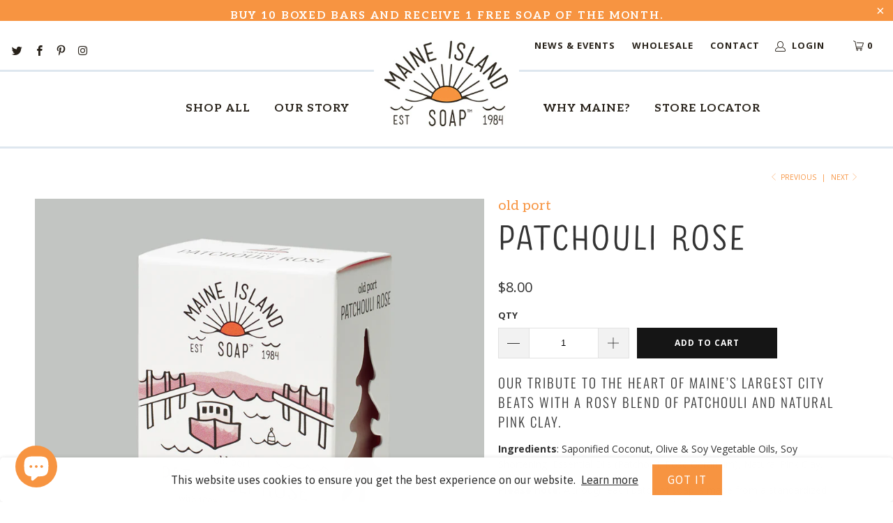

--- FILE ---
content_type: text/html; charset=utf-8
request_url: https://maineislandsoap.com/collections/all-products/products/patchouli-rose
body_size: 26304
content:


 <!DOCTYPE html>
<html lang="en"> <head> <meta charset="utf-8"> <meta http-equiv="cleartype" content="on"> <meta name="robots" content="index,follow"> <!-- Mobile Specific Metas --> <meta name="HandheldFriendly" content="True"> <meta name="MobileOptimized" content="320"> <meta name="viewport" content="width=device-width,initial-scale=1"> <meta name="theme-color" content="#ffffff"> <title>
      Patchouli Rose - Maine Island Soap | Pure &amp; Natural Maine Made Soap From The Coast of Maine</title> <link rel="preconnect dns-prefetch" href="https://fonts.shopifycdn.com" /> <link rel="preconnect dns-prefetch" href="https://cdn.shopify.com" /> <link rel="preconnect dns-prefetch" href="https://v.shopify.com" /> <link rel="preconnect dns-prefetch" href="https://cdn.shopifycloud.com" /> <link rel="preconnect dns-prefetch" href="https://productreviews.shopifycdn.com" /> <link rel="stylesheet" href="https://cdnjs.cloudflare.com/ajax/libs/fancybox/3.5.6/jquery.fancybox.css"> <!-- Stylesheets for Turbo "6.0.7" --> <link href="//maineislandsoap.com/cdn/shop/t/3/assets/styles.scss.css?v=148312949154678984681762626127" rel="stylesheet" type="text/css" media="all" /> <!-- P+W Custom Stylesheets for Turbo "6.0.7" --> <link href="//maineislandsoap.com/cdn/shop/t/3/assets/styles-pnw.css?v=25952800183196597921703428526" rel="stylesheet" type="text/css" media="all" /> <!-- Google Tag Manager -->
<script>(function(w,d,s,l,i){w[l]=w[l]||[];w[l].push({'gtm.start':
new Date().getTime(),event:'gtm.js'});var f=d.getElementsByTagName(s)[0],
j=d.createElement(s),dl=l!='dataLayer'?'&l='+l:'';j.async=true;j.src=
'https://www.googletagmanager.com/gtm.js?id='+i+dl;f.parentNode.insertBefore(j,f);
})(window,document,'script','dataLayer','GTM-T887XL23');</script>
<!-- End Google Tag Manager --> <script>
      window.lazySizesConfig = window.lazySizesConfig || {};

      lazySizesConfig.expand = 300;
      lazySizesConfig.loadHidden = false;

      /*! lazysizes - v4.1.4 */
      !function(a,b){var c=b(a,a.document);a.lazySizes=c,"object"==typeof module&&module.exports&&(module.exports=c)}(window,function(a,b){"use strict";if(b.getElementsByClassName){var c,d,e=b.documentElement,f=a.Date,g=a.HTMLPictureElement,h="addEventListener",i="getAttribute",j=a[h],k=a.setTimeout,l=a.requestAnimationFrame||k,m=a.requestIdleCallback,n=/^picture$/i,o=["load","error","lazyincluded","_lazyloaded"],p={},q=Array.prototype.forEach,r=function(a,b){return p[b]||(p[b]=new RegExp("(\\s|^)"+b+"(\\s|$)")),p[b].test(a[i]("class")||"")&&p[b]},s=function(a,b){r(a,b)||a.setAttribute("class",(a[i]("class")||"").trim()+" "+b)},t=function(a,b){var c;(c=r(a,b))&&a.setAttribute("class",(a[i]("class")||"").replace(c," "))},u=function(a,b,c){var d=c?h:"removeEventListener";c&&u(a,b),o.forEach(function(c){a[d](c,b)})},v=function(a,d,e,f,g){var h=b.createEvent("Event");return e||(e={}),e.instance=c,h.initEvent(d,!f,!g),h.detail=e,a.dispatchEvent(h),h},w=function(b,c){var e;!g&&(e=a.picturefill||d.pf)?(c&&c.src&&!b[i]("srcset")&&b.setAttribute("srcset",c.src),e({reevaluate:!0,elements:[b]})):c&&c.src&&(b.src=c.src)},x=function(a,b){return(getComputedStyle(a,null)||{})[b]},y=function(a,b,c){for(c=c||a.offsetWidth;c<d.minSize&&b&&!a._lazysizesWidth;)c=b.offsetWidth,b=b.parentNode;return c},z=function(){var a,c,d=[],e=[],f=d,g=function(){var b=f;for(f=d.length?e:d,a=!0,c=!1;b.length;)b.shift()();a=!1},h=function(d,e){a&&!e?d.apply(this,arguments):(f.push(d),c||(c=!0,(b.hidden?k:l)(g)))};return h._lsFlush=g,h}(),A=function(a,b){return b?function(){z(a)}:function(){var b=this,c=arguments;z(function(){a.apply(b,c)})}},B=function(a){var b,c=0,e=d.throttleDelay,g=d.ricTimeout,h=function(){b=!1,c=f.now(),a()},i=m&&g>49?function(){m(h,{timeout:g}),g!==d.ricTimeout&&(g=d.ricTimeout)}:A(function(){k(h)},!0);return function(a){var d;(a=a===!0)&&(g=33),b||(b=!0,d=e-(f.now()-c),0>d&&(d=0),a||9>d?i():k(i,d))}},C=function(a){var b,c,d=99,e=function(){b=null,a()},g=function(){var a=f.now()-c;d>a?k(g,d-a):(m||e)(e)};return function(){c=f.now(),b||(b=k(g,d))}};!function(){var b,c={lazyClass:"lazyload",loadedClass:"lazyloaded",loadingClass:"lazyloading",preloadClass:"lazypreload",errorClass:"lazyerror",autosizesClass:"lazyautosizes",srcAttr:"data-src",srcsetAttr:"data-srcset",sizesAttr:"data-sizes",minSize:40,customMedia:{},init:!0,expFactor:1.5,hFac:.8,loadMode:2,loadHidden:!0,ricTimeout:0,throttleDelay:125};d=a.lazySizesConfig||a.lazysizesConfig||{};for(b in c)b in d||(d[b]=c[b]);a.lazySizesConfig=d,k(function(){d.init&&F()})}();var D=function(){var g,l,m,o,p,y,D,F,G,H,I,J,K,L,M=/^img$/i,N=/^iframe$/i,O="onscroll"in a&&!/(gle|ing)bot/.test(navigator.userAgent),P=0,Q=0,R=0,S=-1,T=function(a){R--,a&&a.target&&u(a.target,T),(!a||0>R||!a.target)&&(R=0)},U=function(a,c){var d,f=a,g="hidden"==x(b.body,"visibility")||"hidden"!=x(a.parentNode,"visibility")&&"hidden"!=x(a,"visibility");for(F-=c,I+=c,G-=c,H+=c;g&&(f=f.offsetParent)&&f!=b.body&&f!=e;)g=(x(f,"opacity")||1)>0,g&&"visible"!=x(f,"overflow")&&(d=f.getBoundingClientRect(),g=H>d.left&&G<d.right&&I>d.top-1&&F<d.bottom+1);return g},V=function(){var a,f,h,j,k,m,n,p,q,r=c.elements;if((o=d.loadMode)&&8>R&&(a=r.length)){f=0,S++,null==K&&("expand"in d||(d.expand=e.clientHeight>500&&e.clientWidth>500?500:370),J=d.expand,K=J*d.expFactor),K>Q&&1>R&&S>2&&o>2&&!b.hidden?(Q=K,S=0):Q=o>1&&S>1&&6>R?J:P;for(;a>f;f++)if(r[f]&&!r[f]._lazyRace)if(O)if((p=r[f][i]("data-expand"))&&(m=1*p)||(m=Q),q!==m&&(y=innerWidth+m*L,D=innerHeight+m,n=-1*m,q=m),h=r[f].getBoundingClientRect(),(I=h.bottom)>=n&&(F=h.top)<=D&&(H=h.right)>=n*L&&(G=h.left)<=y&&(I||H||G||F)&&(d.loadHidden||"hidden"!=x(r[f],"visibility"))&&(l&&3>R&&!p&&(3>o||4>S)||U(r[f],m))){if(ba(r[f]),k=!0,R>9)break}else!k&&l&&!j&&4>R&&4>S&&o>2&&(g[0]||d.preloadAfterLoad)&&(g[0]||!p&&(I||H||G||F||"auto"!=r[f][i](d.sizesAttr)))&&(j=g[0]||r[f]);else ba(r[f]);j&&!k&&ba(j)}},W=B(V),X=function(a){s(a.target,d.loadedClass),t(a.target,d.loadingClass),u(a.target,Z),v(a.target,"lazyloaded")},Y=A(X),Z=function(a){Y({target:a.target})},$=function(a,b){try{a.contentWindow.location.replace(b)}catch(c){a.src=b}},_=function(a){var b,c=a[i](d.srcsetAttr);(b=d.customMedia[a[i]("data-media")||a[i]("media")])&&a.setAttribute("media",b),c&&a.setAttribute("srcset",c)},aa=A(function(a,b,c,e,f){var g,h,j,l,o,p;(o=v(a,"lazybeforeunveil",b)).defaultPrevented||(e&&(c?s(a,d.autosizesClass):a.setAttribute("sizes",e)),h=a[i](d.srcsetAttr),g=a[i](d.srcAttr),f&&(j=a.parentNode,l=j&&n.test(j.nodeName||"")),p=b.firesLoad||"src"in a&&(h||g||l),o={target:a},p&&(u(a,T,!0),clearTimeout(m),m=k(T,2500),s(a,d.loadingClass),u(a,Z,!0)),l&&q.call(j.getElementsByTagName("source"),_),h?a.setAttribute("srcset",h):g&&!l&&(N.test(a.nodeName)?$(a,g):a.src=g),f&&(h||l)&&w(a,{src:g})),a._lazyRace&&delete a._lazyRace,t(a,d.lazyClass),z(function(){(!p||a.complete&&a.naturalWidth>1)&&(p?T(o):R--,X(o))},!0)}),ba=function(a){var b,c=M.test(a.nodeName),e=c&&(a[i](d.sizesAttr)||a[i]("sizes")),f="auto"==e;(!f&&l||!c||!a[i]("src")&&!a.srcset||a.complete||r(a,d.errorClass)||!r(a,d.lazyClass))&&(b=v(a,"lazyunveilread").detail,f&&E.updateElem(a,!0,a.offsetWidth),a._lazyRace=!0,R++,aa(a,b,f,e,c))},ca=function(){if(!l){if(f.now()-p<999)return void k(ca,999);var a=C(function(){d.loadMode=3,W()});l=!0,d.loadMode=3,W(),j("scroll",function(){3==d.loadMode&&(d.loadMode=2),a()},!0)}};return{_:function(){p=f.now(),c.elements=b.getElementsByClassName(d.lazyClass),g=b.getElementsByClassName(d.lazyClass+" "+d.preloadClass),L=d.hFac,j("scroll",W,!0),j("resize",W,!0),a.MutationObserver?new MutationObserver(W).observe(e,{childList:!0,subtree:!0,attributes:!0}):(e[h]("DOMNodeInserted",W,!0),e[h]("DOMAttrModified",W,!0),setInterval(W,999)),j("hashchange",W,!0),["focus","mouseover","click","load","transitionend","animationend","webkitAnimationEnd"].forEach(function(a){b[h](a,W,!0)}),/d$|^c/.test(b.readyState)?ca():(j("load",ca),b[h]("DOMContentLoaded",W),k(ca,2e4)),c.elements.length?(V(),z._lsFlush()):W()},checkElems:W,unveil:ba}}(),E=function(){var a,c=A(function(a,b,c,d){var e,f,g;if(a._lazysizesWidth=d,d+="px",a.setAttribute("sizes",d),n.test(b.nodeName||""))for(e=b.getElementsByTagName("source"),f=0,g=e.length;g>f;f++)e[f].setAttribute("sizes",d);c.detail.dataAttr||w(a,c.detail)}),e=function(a,b,d){var e,f=a.parentNode;f&&(d=y(a,f,d),e=v(a,"lazybeforesizes",{width:d,dataAttr:!!b}),e.defaultPrevented||(d=e.detail.width,d&&d!==a._lazysizesWidth&&c(a,f,e,d)))},f=function(){var b,c=a.length;if(c)for(b=0;c>b;b++)e(a[b])},g=C(f);return{_:function(){a=b.getElementsByClassName(d.autosizesClass),j("resize",g)},checkElems:g,updateElem:e}}(),F=function(){F.i||(F.i=!0,E._(),D._())};return c={cfg:d,autoSizer:E,loader:D,init:F,uP:w,aC:s,rC:t,hC:r,fire:v,gW:y,rAF:z}}});

      /*! lazysizes - v4.1.4 */
      !function(a,b){var c=function(){b(a.lazySizes),a.removeEventListener("lazyunveilread",c,!0)};b=b.bind(null,a,a.document),"object"==typeof module&&module.exports?b(require("lazysizes")):a.lazySizes?c():a.addEventListener("lazyunveilread",c,!0)}(window,function(a,b,c){"use strict";function d(){this.ratioElems=b.getElementsByClassName("lazyaspectratio"),this._setupEvents(),this.processImages()}if(a.addEventListener){var e,f,g,h=Array.prototype.forEach,i=/^picture$/i,j="data-aspectratio",k="img["+j+"]",l=function(b){return a.matchMedia?(l=function(a){return!a||(matchMedia(a)||{}).matches})(b):a.Modernizr&&Modernizr.mq?!b||Modernizr.mq(b):!b},m=c.aC,n=c.rC,o=c.cfg;d.prototype={_setupEvents:function(){var a=this,c=function(b){b.naturalWidth<36?a.addAspectRatio(b,!0):a.removeAspectRatio(b,!0)},d=function(){a.processImages()};b.addEventListener("load",function(a){a.target.getAttribute&&a.target.getAttribute(j)&&c(a.target)},!0),addEventListener("resize",function(){var b,d=function(){h.call(a.ratioElems,c)};return function(){clearTimeout(b),b=setTimeout(d,99)}}()),b.addEventListener("DOMContentLoaded",d),addEventListener("load",d)},processImages:function(a){var c,d;a||(a=b),c="length"in a&&!a.nodeName?a:a.querySelectorAll(k);for(d=0;d<c.length;d++)c[d].naturalWidth>36?this.removeAspectRatio(c[d]):this.addAspectRatio(c[d])},getSelectedRatio:function(a){var b,c,d,e,f,g=a.parentNode;if(g&&i.test(g.nodeName||""))for(d=g.getElementsByTagName("source"),b=0,c=d.length;c>b;b++)if(e=d[b].getAttribute("data-media")||d[b].getAttribute("media"),o.customMedia[e]&&(e=o.customMedia[e]),l(e)){f=d[b].getAttribute(j);break}return f||a.getAttribute(j)||""},parseRatio:function(){var a=/^\s*([+\d\.]+)(\s*[\/x]\s*([+\d\.]+))?\s*$/,b={};return function(c){var d;return!b[c]&&(d=c.match(a))&&(d[3]?b[c]=d[1]/d[3]:b[c]=1*d[1]),b[c]}}(),addAspectRatio:function(b,c){var d,e=b.offsetWidth,f=b.offsetHeight;return c||m(b,"lazyaspectratio"),36>e&&0>=f?void((e||f&&a.console)&&console.log("Define width or height of image, so we can calculate the other dimension")):(d=this.getSelectedRatio(b),d=this.parseRatio(d),void(d&&(e?b.style.height=e/d+"px":b.style.width=f*d+"px")))},removeAspectRatio:function(a){n(a,"lazyaspectratio"),a.style.height="",a.style.width="",a.removeAttribute(j)}},f=function(){g=a.jQuery||a.Zepto||a.shoestring||a.$,g&&g.fn&&!g.fn.imageRatio&&g.fn.filter&&g.fn.add&&g.fn.find?g.fn.imageRatio=function(){return e.processImages(this.find(k).add(this.filter(k))),this}:g=!1},f(),setTimeout(f),e=new d,a.imageRatio=e,"object"==typeof module&&module.exports?module.exports=e:"function"==typeof define&&define.amd&&define(e)}});

        /*! lazysizes - v4.1.5 */
        !function(a,b){var c=function(){b(a.lazySizes),a.removeEventListener("lazyunveilread",c,!0)};b=b.bind(null,a,a.document),"object"==typeof module&&module.exports?b(require("lazysizes")):a.lazySizes?c():a.addEventListener("lazyunveilread",c,!0)}(window,function(a,b,c){"use strict";if(a.addEventListener){var d=/\s+/g,e=/\s*\|\s+|\s+\|\s*/g,f=/^(.+?)(?:\s+\[\s*(.+?)\s*\])(?:\s+\[\s*(.+?)\s*\])?$/,g=/^\s*\(*\s*type\s*:\s*(.+?)\s*\)*\s*$/,h=/\(|\)|'/,i={contain:1,cover:1},j=function(a){var b=c.gW(a,a.parentNode);return(!a._lazysizesWidth||b>a._lazysizesWidth)&&(a._lazysizesWidth=b),a._lazysizesWidth},k=function(a){var b;return b=(getComputedStyle(a)||{getPropertyValue:function(){}}).getPropertyValue("background-size"),!i[b]&&i[a.style.backgroundSize]&&(b=a.style.backgroundSize),b},l=function(a,b){if(b){var c=b.match(g);c&&c[1]?a.setAttribute("type",c[1]):a.setAttribute("media",lazySizesConfig.customMedia[b]||b)}},m=function(a,c,g){var h=b.createElement("picture"),i=c.getAttribute(lazySizesConfig.sizesAttr),j=c.getAttribute("data-ratio"),k=c.getAttribute("data-optimumx");c._lazybgset&&c._lazybgset.parentNode==c&&c.removeChild(c._lazybgset),Object.defineProperty(g,"_lazybgset",{value:c,writable:!0}),Object.defineProperty(c,"_lazybgset",{value:h,writable:!0}),a=a.replace(d," ").split(e),h.style.display="none",g.className=lazySizesConfig.lazyClass,1!=a.length||i||(i="auto"),a.forEach(function(a){var c,d=b.createElement("source");i&&"auto"!=i&&d.setAttribute("sizes",i),(c=a.match(f))?(d.setAttribute(lazySizesConfig.srcsetAttr,c[1]),l(d,c[2]),l(d,c[3])):d.setAttribute(lazySizesConfig.srcsetAttr,a),h.appendChild(d)}),i&&(g.setAttribute(lazySizesConfig.sizesAttr,i),c.removeAttribute(lazySizesConfig.sizesAttr),c.removeAttribute("sizes")),k&&g.setAttribute("data-optimumx",k),j&&g.setAttribute("data-ratio",j),h.appendChild(g),c.appendChild(h)},n=function(a){if(a.target._lazybgset){var b=a.target,d=b._lazybgset,e=b.currentSrc||b.src;if(e){var f=c.fire(d,"bgsetproxy",{src:e,useSrc:h.test(e)?JSON.stringify(e):e});f.defaultPrevented||(d.style.backgroundImage="url("+f.detail.useSrc+")")}b._lazybgsetLoading&&(c.fire(d,"_lazyloaded",{},!1,!0),delete b._lazybgsetLoading)}};addEventListener("lazybeforeunveil",function(a){var d,e,f;!a.defaultPrevented&&(d=a.target.getAttribute("data-bgset"))&&(f=a.target,e=b.createElement("img"),e.alt="",e._lazybgsetLoading=!0,a.detail.firesLoad=!0,m(d,f,e),setTimeout(function(){c.loader.unveil(e),c.rAF(function(){c.fire(e,"_lazyloaded",{},!0,!0),e.complete&&n({target:e})})}))}),b.addEventListener("load",n,!0),a.addEventListener("lazybeforesizes",function(a){if(a.detail.instance==c&&a.target._lazybgset&&a.detail.dataAttr){var b=a.target._lazybgset,d=k(b);i[d]&&(a.target._lazysizesParentFit=d,c.rAF(function(){a.target.setAttribute("data-parent-fit",d),a.target._lazysizesParentFit&&delete a.target._lazysizesParentFit}))}},!0),b.documentElement.addEventListener("lazybeforesizes",function(a){!a.defaultPrevented&&a.target._lazybgset&&a.detail.instance==c&&(a.detail.width=j(a.target._lazybgset))})}});</script> <meta name="description" content="Our tribute to the heart of Maine’s largest city beats with a rosy blend of patchouli and natural pink clay. Ingredients: Saponified Coconut, Olive &amp;amp; Soy Vegetable Oils, Soy Shortening, Essential Oils (Patchouli, Rose Geranium), Natural Pink Clay. Please note: Although each batch of soap is made from a standardized" /> <link rel="shortcut icon" type="image/x-icon" href="//maineislandsoap.com/cdn/shop/files/favicon_180x180.jpg?v=1614372341"> <link rel="apple-touch-icon" href="//maineislandsoap.com/cdn/shop/files/favicon_180x180.jpg?v=1614372341"/> <link rel="apple-touch-icon" sizes="57x57" href="//maineislandsoap.com/cdn/shop/files/favicon_57x57.jpg?v=1614372341"/> <link rel="apple-touch-icon" sizes="60x60" href="//maineislandsoap.com/cdn/shop/files/favicon_60x60.jpg?v=1614372341"/> <link rel="apple-touch-icon" sizes="72x72" href="//maineislandsoap.com/cdn/shop/files/favicon_72x72.jpg?v=1614372341"/> <link rel="apple-touch-icon" sizes="76x76" href="//maineislandsoap.com/cdn/shop/files/favicon_76x76.jpg?v=1614372341"/> <link rel="apple-touch-icon" sizes="114x114" href="//maineislandsoap.com/cdn/shop/files/favicon_114x114.jpg?v=1614372341"/> <link rel="apple-touch-icon" sizes="180x180" href="//maineislandsoap.com/cdn/shop/files/favicon_180x180.jpg?v=1614372341"/> <link rel="apple-touch-icon" sizes="228x228" href="//maineislandsoap.com/cdn/shop/files/favicon_228x228.jpg?v=1614372341"/> <link rel="canonical" href="https://maineislandsoap.com/products/patchouli-rose" /> <script>window.performance && window.performance.mark && window.performance.mark('shopify.content_for_header.start');</script><meta id="shopify-digital-wallet" name="shopify-digital-wallet" content="/50301599898/digital_wallets/dialog">
<meta name="shopify-checkout-api-token" content="cd6801498b97901cd4b91335481ed9be">
<link rel="alternate" type="application/json+oembed" href="https://maineislandsoap.com/products/patchouli-rose.oembed">
<script async="async" src="/checkouts/internal/preloads.js?locale=en-US"></script>
<link rel="preconnect" href="https://shop.app" crossorigin="anonymous">
<script async="async" src="https://shop.app/checkouts/internal/preloads.js?locale=en-US&shop_id=50301599898" crossorigin="anonymous"></script>
<script id="apple-pay-shop-capabilities" type="application/json">{"shopId":50301599898,"countryCode":"US","currencyCode":"USD","merchantCapabilities":["supports3DS"],"merchantId":"gid:\/\/shopify\/Shop\/50301599898","merchantName":"Maine Island Soap | Pure \u0026 Natural Maine Made Soap From The Coast of Maine","requiredBillingContactFields":["postalAddress","email"],"requiredShippingContactFields":["postalAddress","email"],"shippingType":"shipping","supportedNetworks":["visa","masterCard","amex","discover","elo","jcb"],"total":{"type":"pending","label":"Maine Island Soap | Pure \u0026 Natural Maine Made Soap From The Coast of Maine","amount":"1.00"},"shopifyPaymentsEnabled":true,"supportsSubscriptions":true}</script>
<script id="shopify-features" type="application/json">{"accessToken":"cd6801498b97901cd4b91335481ed9be","betas":["rich-media-storefront-analytics"],"domain":"maineislandsoap.com","predictiveSearch":true,"shopId":50301599898,"locale":"en"}</script>
<script>var Shopify = Shopify || {};
Shopify.shop = "maine-islandsoap.myshopify.com";
Shopify.locale = "en";
Shopify.currency = {"active":"USD","rate":"1.0"};
Shopify.country = "US";
Shopify.theme = {"name":"Maine Island Soap x P+W  - PT Framew (Nov-11-2020)","id":115389694106,"schema_name":"Turbo","schema_version":"6.0.7","theme_store_id":null,"role":"main"};
Shopify.theme.handle = "null";
Shopify.theme.style = {"id":null,"handle":null};
Shopify.cdnHost = "maineislandsoap.com/cdn";
Shopify.routes = Shopify.routes || {};
Shopify.routes.root = "/";</script>
<script type="module">!function(o){(o.Shopify=o.Shopify||{}).modules=!0}(window);</script>
<script>!function(o){function n(){var o=[];function n(){o.push(Array.prototype.slice.apply(arguments))}return n.q=o,n}var t=o.Shopify=o.Shopify||{};t.loadFeatures=n(),t.autoloadFeatures=n()}(window);</script>
<script>
  window.ShopifyPay = window.ShopifyPay || {};
  window.ShopifyPay.apiHost = "shop.app\/pay";
  window.ShopifyPay.redirectState = null;
</script>
<script id="shop-js-analytics" type="application/json">{"pageType":"product"}</script>
<script defer="defer" async type="module" src="//maineislandsoap.com/cdn/shopifycloud/shop-js/modules/v2/client.init-shop-cart-sync_CG-L-Qzi.en.esm.js"></script>
<script defer="defer" async type="module" src="//maineislandsoap.com/cdn/shopifycloud/shop-js/modules/v2/chunk.common_B8yXDTDb.esm.js"></script>
<script type="module">
  await import("//maineislandsoap.com/cdn/shopifycloud/shop-js/modules/v2/client.init-shop-cart-sync_CG-L-Qzi.en.esm.js");
await import("//maineislandsoap.com/cdn/shopifycloud/shop-js/modules/v2/chunk.common_B8yXDTDb.esm.js");

  window.Shopify.SignInWithShop?.initShopCartSync?.({"fedCMEnabled":true,"windoidEnabled":true});

</script>
<script>
  window.Shopify = window.Shopify || {};
  if (!window.Shopify.featureAssets) window.Shopify.featureAssets = {};
  window.Shopify.featureAssets['shop-js'] = {"shop-cart-sync":["modules/v2/client.shop-cart-sync_C7TtgCZT.en.esm.js","modules/v2/chunk.common_B8yXDTDb.esm.js"],"shop-button":["modules/v2/client.shop-button_aOcg-RjH.en.esm.js","modules/v2/chunk.common_B8yXDTDb.esm.js"],"init-fed-cm":["modules/v2/client.init-fed-cm_DGh7x7ZX.en.esm.js","modules/v2/chunk.common_B8yXDTDb.esm.js"],"init-windoid":["modules/v2/client.init-windoid_C5PxDKWE.en.esm.js","modules/v2/chunk.common_B8yXDTDb.esm.js"],"init-shop-email-lookup-coordinator":["modules/v2/client.init-shop-email-lookup-coordinator_D-37GF_a.en.esm.js","modules/v2/chunk.common_B8yXDTDb.esm.js"],"shop-cash-offers":["modules/v2/client.shop-cash-offers_DkchToOx.en.esm.js","modules/v2/chunk.common_B8yXDTDb.esm.js","modules/v2/chunk.modal_dvVUSHam.esm.js"],"init-shop-cart-sync":["modules/v2/client.init-shop-cart-sync_CG-L-Qzi.en.esm.js","modules/v2/chunk.common_B8yXDTDb.esm.js"],"shop-toast-manager":["modules/v2/client.shop-toast-manager_BmSBWum3.en.esm.js","modules/v2/chunk.common_B8yXDTDb.esm.js"],"pay-button":["modules/v2/client.pay-button_Cw45D1uM.en.esm.js","modules/v2/chunk.common_B8yXDTDb.esm.js"],"avatar":["modules/v2/client.avatar_BTnouDA3.en.esm.js"],"shop-login-button":["modules/v2/client.shop-login-button_DrVPCwAQ.en.esm.js","modules/v2/chunk.common_B8yXDTDb.esm.js","modules/v2/chunk.modal_dvVUSHam.esm.js"],"init-customer-accounts":["modules/v2/client.init-customer-accounts_BNYsaOzg.en.esm.js","modules/v2/client.shop-login-button_DrVPCwAQ.en.esm.js","modules/v2/chunk.common_B8yXDTDb.esm.js","modules/v2/chunk.modal_dvVUSHam.esm.js"],"init-customer-accounts-sign-up":["modules/v2/client.init-customer-accounts-sign-up_pIEGEpjr.en.esm.js","modules/v2/client.shop-login-button_DrVPCwAQ.en.esm.js","modules/v2/chunk.common_B8yXDTDb.esm.js","modules/v2/chunk.modal_dvVUSHam.esm.js"],"init-shop-for-new-customer-accounts":["modules/v2/client.init-shop-for-new-customer-accounts_BIu2e6le.en.esm.js","modules/v2/client.shop-login-button_DrVPCwAQ.en.esm.js","modules/v2/chunk.common_B8yXDTDb.esm.js","modules/v2/chunk.modal_dvVUSHam.esm.js"],"shop-follow-button":["modules/v2/client.shop-follow-button_B6YY9G4U.en.esm.js","modules/v2/chunk.common_B8yXDTDb.esm.js","modules/v2/chunk.modal_dvVUSHam.esm.js"],"lead-capture":["modules/v2/client.lead-capture_o2hOda6W.en.esm.js","modules/v2/chunk.common_B8yXDTDb.esm.js","modules/v2/chunk.modal_dvVUSHam.esm.js"],"checkout-modal":["modules/v2/client.checkout-modal_NoX7b1qq.en.esm.js","modules/v2/chunk.common_B8yXDTDb.esm.js","modules/v2/chunk.modal_dvVUSHam.esm.js"],"shop-login":["modules/v2/client.shop-login_DA8-MZ-E.en.esm.js","modules/v2/chunk.common_B8yXDTDb.esm.js","modules/v2/chunk.modal_dvVUSHam.esm.js"],"payment-terms":["modules/v2/client.payment-terms_BFsudFhJ.en.esm.js","modules/v2/chunk.common_B8yXDTDb.esm.js","modules/v2/chunk.modal_dvVUSHam.esm.js"]};
</script>
<script>(function() {
  var isLoaded = false;
  function asyncLoad() {
    if (isLoaded) return;
    isLoaded = true;
    var urls = ["https:\/\/chimpstatic.com\/mcjs-connected\/js\/users\/76cc5f2825e74e79a819956fb\/e74c0cd545cd9099173a1de4f.js?shop=maine-islandsoap.myshopify.com","https:\/\/cookie-bar.conversionbear.com\/script?app=cookie_consent\u0026shop=maine-islandsoap.myshopify.com","https:\/\/static.rechargecdn.com\/assets\/js\/widget.min.js?shop=maine-islandsoap.myshopify.com","\/\/cdn.shopify.com\/proxy\/bb63fc6869b6892e688b858db5278e191e94ce348371686e1afa4eb7d3f8d528\/static.cdn.printful.com\/static\/js\/external\/shopify-product-customizer.js?v=0.28\u0026shop=maine-islandsoap.myshopify.com\u0026sp-cache-control=cHVibGljLCBtYXgtYWdlPTkwMA","https:\/\/cdn.nfcube.com\/instafeed-53dd56dbc31ff3a21d6784615d91d6b4.js?shop=maine-islandsoap.myshopify.com","https:\/\/d1639lhkj5l89m.cloudfront.net\/js\/storefront\/uppromote.js?shop=maine-islandsoap.myshopify.com"];
    for (var i = 0; i <urls.length; i++) {
      var s = document.createElement('script');
      s.type = 'text/javascript';
      s.async = true;
      s.src = urls[i];
      var x = document.getElementsByTagName('script')[0];
      x.parentNode.insertBefore(s, x);
    }
  };
  if(window.attachEvent) {
    window.attachEvent('onload', asyncLoad);
  } else {
    window.addEventListener('load', asyncLoad, false);
  }
})();</script>
<script id="__st">var __st={"a":50301599898,"offset":-18000,"reqid":"a8b17972-75a6-4646-a7d7-c53e3c67f469-1767759908","pageurl":"maineislandsoap.com\/collections\/all-products\/products\/patchouli-rose","u":"317126532cb4","p":"product","rtyp":"product","rid":5932826460314};</script>
<script>window.ShopifyPaypalV4VisibilityTracking = true;</script>
<script id="captcha-bootstrap">!function(){'use strict';const t='contact',e='account',n='new_comment',o=[[t,t],['blogs',n],['comments',n],[t,'customer']],c=[[e,'customer_login'],[e,'guest_login'],[e,'recover_customer_password'],[e,'create_customer']],r=t=>t.map((([t,e])=>`form[action*='/${t}']:not([data-nocaptcha='true']) input[name='form_type'][value='${e}']`)).join(','),a=t=>()=>t?[...document.querySelectorAll(t)].map((t=>t.form)):[];function s(){const t=[...o],e=r(t);return a(e)}const i='password',u='form_key',d=['recaptcha-v3-token','g-recaptcha-response','h-captcha-response',i],f=()=>{try{return window.sessionStorage}catch{return}},m='__shopify_v',_=t=>t.elements[u];function p(t,e,n=!1){try{const o=window.sessionStorage,c=JSON.parse(o.getItem(e)),{data:r}=function(t){const{data:e,action:n}=t;return t[m]||n?{data:e,action:n}:{data:t,action:n}}(c);for(const[e,n]of Object.entries(r))t.elements[e]&&(t.elements[e].value=n);n&&o.removeItem(e)}catch(o){console.error('form repopulation failed',{error:o})}}const l='form_type',E='cptcha';function T(t){t.dataset[E]=!0}const w=window,h=w.document,L='Shopify',v='ce_forms',y='captcha';let A=!1;((t,e)=>{const n=(g='f06e6c50-85a8-45c8-87d0-21a2b65856fe',I='https://cdn.shopify.com/shopifycloud/storefront-forms-hcaptcha/ce_storefront_forms_captcha_hcaptcha.v1.5.2.iife.js',D={infoText:'Protected by hCaptcha',privacyText:'Privacy',termsText:'Terms'},(t,e,n)=>{const o=w[L][v],c=o.bindForm;if(c)return c(t,g,e,D).then(n);var r;o.q.push([[t,g,e,D],n]),r=I,A||(h.body.append(Object.assign(h.createElement('script'),{id:'captcha-provider',async:!0,src:r})),A=!0)});var g,I,D;w[L]=w[L]||{},w[L][v]=w[L][v]||{},w[L][v].q=[],w[L][y]=w[L][y]||{},w[L][y].protect=function(t,e){n(t,void 0,e),T(t)},Object.freeze(w[L][y]),function(t,e,n,w,h,L){const[v,y,A,g]=function(t,e,n){const i=e?o:[],u=t?c:[],d=[...i,...u],f=r(d),m=r(i),_=r(d.filter((([t,e])=>n.includes(e))));return[a(f),a(m),a(_),s()]}(w,h,L),I=t=>{const e=t.target;return e instanceof HTMLFormElement?e:e&&e.form},D=t=>v().includes(t);t.addEventListener('submit',(t=>{const e=I(t);if(!e)return;const n=D(e)&&!e.dataset.hcaptchaBound&&!e.dataset.recaptchaBound,o=_(e),c=g().includes(e)&&(!o||!o.value);(n||c)&&t.preventDefault(),c&&!n&&(function(t){try{if(!f())return;!function(t){const e=f();if(!e)return;const n=_(t);if(!n)return;const o=n.value;o&&e.removeItem(o)}(t);const e=Array.from(Array(32),(()=>Math.random().toString(36)[2])).join('');!function(t,e){_(t)||t.append(Object.assign(document.createElement('input'),{type:'hidden',name:u})),t.elements[u].value=e}(t,e),function(t,e){const n=f();if(!n)return;const o=[...t.querySelectorAll(`input[type='${i}']`)].map((({name:t})=>t)),c=[...d,...o],r={};for(const[a,s]of new FormData(t).entries())c.includes(a)||(r[a]=s);n.setItem(e,JSON.stringify({[m]:1,action:t.action,data:r}))}(t,e)}catch(e){console.error('failed to persist form',e)}}(e),e.submit())}));const S=(t,e)=>{t&&!t.dataset[E]&&(n(t,e.some((e=>e===t))),T(t))};for(const o of['focusin','change'])t.addEventListener(o,(t=>{const e=I(t);D(e)&&S(e,y())}));const B=e.get('form_key'),M=e.get(l),P=B&&M;t.addEventListener('DOMContentLoaded',(()=>{const t=y();if(P)for(const e of t)e.elements[l].value===M&&p(e,B);[...new Set([...A(),...v().filter((t=>'true'===t.dataset.shopifyCaptcha))])].forEach((e=>S(e,t)))}))}(h,new URLSearchParams(w.location.search),n,t,e,['guest_login'])})(!0,!0)}();</script>
<script integrity="sha256-4kQ18oKyAcykRKYeNunJcIwy7WH5gtpwJnB7kiuLZ1E=" data-source-attribution="shopify.loadfeatures" defer="defer" src="//maineislandsoap.com/cdn/shopifycloud/storefront/assets/storefront/load_feature-a0a9edcb.js" crossorigin="anonymous"></script>
<script crossorigin="anonymous" defer="defer" src="//maineislandsoap.com/cdn/shopifycloud/storefront/assets/shopify_pay/storefront-65b4c6d7.js?v=20250812"></script>
<script data-source-attribution="shopify.dynamic_checkout.dynamic.init">var Shopify=Shopify||{};Shopify.PaymentButton=Shopify.PaymentButton||{isStorefrontPortableWallets:!0,init:function(){window.Shopify.PaymentButton.init=function(){};var t=document.createElement("script");t.src="https://maineislandsoap.com/cdn/shopifycloud/portable-wallets/latest/portable-wallets.en.js",t.type="module",document.head.appendChild(t)}};
</script>
<script data-source-attribution="shopify.dynamic_checkout.buyer_consent">
  function portableWalletsHideBuyerConsent(e){var t=document.getElementById("shopify-buyer-consent"),n=document.getElementById("shopify-subscription-policy-button");t&&n&&(t.classList.add("hidden"),t.setAttribute("aria-hidden","true"),n.removeEventListener("click",e))}function portableWalletsShowBuyerConsent(e){var t=document.getElementById("shopify-buyer-consent"),n=document.getElementById("shopify-subscription-policy-button");t&&n&&(t.classList.remove("hidden"),t.removeAttribute("aria-hidden"),n.addEventListener("click",e))}window.Shopify?.PaymentButton&&(window.Shopify.PaymentButton.hideBuyerConsent=portableWalletsHideBuyerConsent,window.Shopify.PaymentButton.showBuyerConsent=portableWalletsShowBuyerConsent);
</script>
<script data-source-attribution="shopify.dynamic_checkout.cart.bootstrap">document.addEventListener("DOMContentLoaded",(function(){function t(){return document.querySelector("shopify-accelerated-checkout-cart, shopify-accelerated-checkout")}if(t())Shopify.PaymentButton.init();else{new MutationObserver((function(e,n){t()&&(Shopify.PaymentButton.init(),n.disconnect())})).observe(document.body,{childList:!0,subtree:!0})}}));
</script>
<link id="shopify-accelerated-checkout-styles" rel="stylesheet" media="screen" href="https://maineislandsoap.com/cdn/shopifycloud/portable-wallets/latest/accelerated-checkout-backwards-compat.css" crossorigin="anonymous">
<style id="shopify-accelerated-checkout-cart">
        #shopify-buyer-consent {
  margin-top: 1em;
  display: inline-block;
  width: 100%;
}

#shopify-buyer-consent.hidden {
  display: none;
}

#shopify-subscription-policy-button {
  background: none;
  border: none;
  padding: 0;
  text-decoration: underline;
  font-size: inherit;
  cursor: pointer;
}

#shopify-subscription-policy-button::before {
  box-shadow: none;
}

      </style>

<script>window.performance && window.performance.mark && window.performance.mark('shopify.content_for_header.end');</script>

    

<meta name="author" content="Maine Island Soap | Pure &amp; Natural Maine Made Soap From The Coast of Maine">
<meta property="og:url" content="https://maineislandsoap.com/products/patchouli-rose">
<meta property="og:site_name" content="Maine Island Soap | Pure &amp; Natural Maine Made Soap From The Coast of Maine"> <meta property="og:type" content="product"> <meta property="og:title" content="Patchouli Rose"> <meta property="og:image" content="https://maineislandsoap.com/cdn/shop/products/Patchouli_Rose_600x.jpg?v=1605898597"> <meta property="og:image:secure_url" content="https://maineislandsoap.com/cdn/shop/products/Patchouli_Rose_600x.jpg?v=1605898597"> <meta property="og:image:width" content="1000"> <meta property="og:image:height" content="1000"> <meta property="og:image" content="https://maineislandsoap.com/cdn/shop/products/Patchouli_Rose_hover_600x.jpg?v=1605898597"> <meta property="og:image:secure_url" content="https://maineislandsoap.com/cdn/shop/products/Patchouli_Rose_hover_600x.jpg?v=1605898597"> <meta property="og:image:width" content="1000"> <meta property="og:image:height" content="1000"> <meta property="og:image" content="https://maineislandsoap.com/cdn/shop/products/PatRose_full_600x.jpg?v=1607373698"> <meta property="og:image:secure_url" content="https://maineislandsoap.com/cdn/shop/products/PatRose_full_600x.jpg?v=1607373698"> <meta property="og:image:width" content="1000"> <meta property="og:image:height" content="1000"> <meta property="product:price:amount" content="8.00"> <meta property="product:price:currency" content="USD"> <meta property="og:description" content="Our tribute to the heart of Maine’s largest city beats with a rosy blend of patchouli and natural pink clay. Ingredients: Saponified Coconut, Olive &amp;amp; Soy Vegetable Oils, Soy Shortening, Essential Oils (Patchouli, Rose Geranium), Natural Pink Clay. Please note: Although each batch of soap is made from a standardized"> <meta name="twitter:site" content="@maineislandsoap">

<meta name="twitter:card" content="summary"> <meta name="twitter:title" content="Patchouli Rose"> <meta name="twitter:description" content="Our tribute to the heart of Maine’s largest city beats with a rosy blend of patchouli and natural pink clay.
Ingredients: Saponified Coconut, Olive &amp;amp; Soy Vegetable Oils, Soy Shortening, Essential Oils (Patchouli, Rose Geranium), Natural Pink Clay.
Please note: Although each batch of soap is made from a standardized recipe, each soap bar is handmade and individually hand cut. Thus, the weight and color of each soap bar may vary slightly from what is listed on our packaging and what is displayed in our product photos.
WEIGHT 4 oz
DIMENSIONS 3 × 1.5 × 2 in"> <meta name="twitter:image" content="https://maineislandsoap.com/cdn/shop/products/Patchouli_Rose_240x.jpg?v=1605898597"> <meta name="twitter:image:width" content="240"> <meta name="twitter:image:height" content="240"> <meta name="twitter:image:alt" content="Patchouli Rose"> <link rel="prev" href="/collections/all-products/products/gardeners-scrub"> <link rel="next" href="/collections/all-products/products/maple-oats">
  

<script src="https://cdn.shopify.com/extensions/7bc9bb47-adfa-4267-963e-cadee5096caf/inbox-1252/assets/inbox-chat-loader.js" type="text/javascript" defer="defer"></script>
<link href="https://monorail-edge.shopifysvc.com" rel="dns-prefetch">
<script>(function(){if ("sendBeacon" in navigator && "performance" in window) {try {var session_token_from_headers = performance.getEntriesByType('navigation')[0].serverTiming.find(x => x.name == '_s').description;} catch {var session_token_from_headers = undefined;}var session_cookie_matches = document.cookie.match(/_shopify_s=([^;]*)/);var session_token_from_cookie = session_cookie_matches && session_cookie_matches.length === 2 ? session_cookie_matches[1] : "";var session_token = session_token_from_headers || session_token_from_cookie || "";function handle_abandonment_event(e) {var entries = performance.getEntries().filter(function(entry) {return /monorail-edge.shopifysvc.com/.test(entry.name);});if (!window.abandonment_tracked && entries.length === 0) {window.abandonment_tracked = true;var currentMs = Date.now();var navigation_start = performance.timing.navigationStart;var payload = {shop_id: 50301599898,url: window.location.href,navigation_start,duration: currentMs - navigation_start,session_token,page_type: "product"};window.navigator.sendBeacon("https://monorail-edge.shopifysvc.com/v1/produce", JSON.stringify({schema_id: "online_store_buyer_site_abandonment/1.1",payload: payload,metadata: {event_created_at_ms: currentMs,event_sent_at_ms: currentMs}}));}}window.addEventListener('pagehide', handle_abandonment_event);}}());</script>
<script id="web-pixels-manager-setup">(function e(e,d,r,n,o){if(void 0===o&&(o={}),!Boolean(null===(a=null===(i=window.Shopify)||void 0===i?void 0:i.analytics)||void 0===a?void 0:a.replayQueue)){var i,a;window.Shopify=window.Shopify||{};var t=window.Shopify;t.analytics=t.analytics||{};var s=t.analytics;s.replayQueue=[],s.publish=function(e,d,r){return s.replayQueue.push([e,d,r]),!0};try{self.performance.mark("wpm:start")}catch(e){}var l=function(){var e={modern:/Edge?\/(1{2}[4-9]|1[2-9]\d|[2-9]\d{2}|\d{4,})\.\d+(\.\d+|)|Firefox\/(1{2}[4-9]|1[2-9]\d|[2-9]\d{2}|\d{4,})\.\d+(\.\d+|)|Chrom(ium|e)\/(9{2}|\d{3,})\.\d+(\.\d+|)|(Maci|X1{2}).+ Version\/(15\.\d+|(1[6-9]|[2-9]\d|\d{3,})\.\d+)([,.]\d+|)( \(\w+\)|)( Mobile\/\w+|) Safari\/|Chrome.+OPR\/(9{2}|\d{3,})\.\d+\.\d+|(CPU[ +]OS|iPhone[ +]OS|CPU[ +]iPhone|CPU IPhone OS|CPU iPad OS)[ +]+(15[._]\d+|(1[6-9]|[2-9]\d|\d{3,})[._]\d+)([._]\d+|)|Android:?[ /-](13[3-9]|1[4-9]\d|[2-9]\d{2}|\d{4,})(\.\d+|)(\.\d+|)|Android.+Firefox\/(13[5-9]|1[4-9]\d|[2-9]\d{2}|\d{4,})\.\d+(\.\d+|)|Android.+Chrom(ium|e)\/(13[3-9]|1[4-9]\d|[2-9]\d{2}|\d{4,})\.\d+(\.\d+|)|SamsungBrowser\/([2-9]\d|\d{3,})\.\d+/,legacy:/Edge?\/(1[6-9]|[2-9]\d|\d{3,})\.\d+(\.\d+|)|Firefox\/(5[4-9]|[6-9]\d|\d{3,})\.\d+(\.\d+|)|Chrom(ium|e)\/(5[1-9]|[6-9]\d|\d{3,})\.\d+(\.\d+|)([\d.]+$|.*Safari\/(?![\d.]+ Edge\/[\d.]+$))|(Maci|X1{2}).+ Version\/(10\.\d+|(1[1-9]|[2-9]\d|\d{3,})\.\d+)([,.]\d+|)( \(\w+\)|)( Mobile\/\w+|) Safari\/|Chrome.+OPR\/(3[89]|[4-9]\d|\d{3,})\.\d+\.\d+|(CPU[ +]OS|iPhone[ +]OS|CPU[ +]iPhone|CPU IPhone OS|CPU iPad OS)[ +]+(10[._]\d+|(1[1-9]|[2-9]\d|\d{3,})[._]\d+)([._]\d+|)|Android:?[ /-](13[3-9]|1[4-9]\d|[2-9]\d{2}|\d{4,})(\.\d+|)(\.\d+|)|Mobile Safari.+OPR\/([89]\d|\d{3,})\.\d+\.\d+|Android.+Firefox\/(13[5-9]|1[4-9]\d|[2-9]\d{2}|\d{4,})\.\d+(\.\d+|)|Android.+Chrom(ium|e)\/(13[3-9]|1[4-9]\d|[2-9]\d{2}|\d{4,})\.\d+(\.\d+|)|Android.+(UC? ?Browser|UCWEB|U3)[ /]?(15\.([5-9]|\d{2,})|(1[6-9]|[2-9]\d|\d{3,})\.\d+)\.\d+|SamsungBrowser\/(5\.\d+|([6-9]|\d{2,})\.\d+)|Android.+MQ{2}Browser\/(14(\.(9|\d{2,})|)|(1[5-9]|[2-9]\d|\d{3,})(\.\d+|))(\.\d+|)|K[Aa][Ii]OS\/(3\.\d+|([4-9]|\d{2,})\.\d+)(\.\d+|)/},d=e.modern,r=e.legacy,n=navigator.userAgent;return n.match(d)?"modern":n.match(r)?"legacy":"unknown"}(),u="modern"===l?"modern":"legacy",c=(null!=n?n:{modern:"",legacy:""})[u],f=function(e){return[e.baseUrl,"/wpm","/b",e.hashVersion,"modern"===e.buildTarget?"m":"l",".js"].join("")}({baseUrl:d,hashVersion:r,buildTarget:u}),m=function(e){var d=e.version,r=e.bundleTarget,n=e.surface,o=e.pageUrl,i=e.monorailEndpoint;return{emit:function(e){var a=e.status,t=e.errorMsg,s=(new Date).getTime(),l=JSON.stringify({metadata:{event_sent_at_ms:s},events:[{schema_id:"web_pixels_manager_load/3.1",payload:{version:d,bundle_target:r,page_url:o,status:a,surface:n,error_msg:t},metadata:{event_created_at_ms:s}}]});if(!i)return console&&console.warn&&console.warn("[Web Pixels Manager] No Monorail endpoint provided, skipping logging."),!1;try{return self.navigator.sendBeacon.bind(self.navigator)(i,l)}catch(e){}var u=new XMLHttpRequest;try{return u.open("POST",i,!0),u.setRequestHeader("Content-Type","text/plain"),u.send(l),!0}catch(e){return console&&console.warn&&console.warn("[Web Pixels Manager] Got an unhandled error while logging to Monorail."),!1}}}}({version:r,bundleTarget:l,surface:e.surface,pageUrl:self.location.href,monorailEndpoint:e.monorailEndpoint});try{o.browserTarget=l,function(e){var d=e.src,r=e.async,n=void 0===r||r,o=e.onload,i=e.onerror,a=e.sri,t=e.scriptDataAttributes,s=void 0===t?{}:t,l=document.createElement("script"),u=document.querySelector("head"),c=document.querySelector("body");if(l.async=n,l.src=d,a&&(l.integrity=a,l.crossOrigin="anonymous"),s)for(var f in s)if(Object.prototype.hasOwnProperty.call(s,f))try{l.dataset[f]=s[f]}catch(e){}if(o&&l.addEventListener("load",o),i&&l.addEventListener("error",i),u)u.appendChild(l);else{if(!c)throw new Error("Did not find a head or body element to append the script");c.appendChild(l)}}({src:f,async:!0,onload:function(){if(!function(){var e,d;return Boolean(null===(d=null===(e=window.Shopify)||void 0===e?void 0:e.analytics)||void 0===d?void 0:d.initialized)}()){var d=window.webPixelsManager.init(e)||void 0;if(d){var r=window.Shopify.analytics;r.replayQueue.forEach((function(e){var r=e[0],n=e[1],o=e[2];d.publishCustomEvent(r,n,o)})),r.replayQueue=[],r.publish=d.publishCustomEvent,r.visitor=d.visitor,r.initialized=!0}}},onerror:function(){return m.emit({status:"failed",errorMsg:"".concat(f," has failed to load")})},sri:function(e){var d=/^sha384-[A-Za-z0-9+/=]+$/;return"string"==typeof e&&d.test(e)}(c)?c:"",scriptDataAttributes:o}),m.emit({status:"loading"})}catch(e){m.emit({status:"failed",errorMsg:(null==e?void 0:e.message)||"Unknown error"})}}})({shopId: 50301599898,storefrontBaseUrl: "https://maineislandsoap.com",extensionsBaseUrl: "https://extensions.shopifycdn.com/cdn/shopifycloud/web-pixels-manager",monorailEndpoint: "https://monorail-edge.shopifysvc.com/unstable/produce_batch",surface: "storefront-renderer",enabledBetaFlags: ["2dca8a86","a0d5f9d2"],webPixelsConfigList: [{"id":"821264538","configuration":"{\"shopId\":\"29141\",\"env\":\"production\",\"metaData\":\"[]\"}","eventPayloadVersion":"v1","runtimeContext":"STRICT","scriptVersion":"7a7994ad9c70fe6df6d165fc4aaae74f","type":"APP","apiClientId":2773553,"privacyPurposes":[],"dataSharingAdjustments":{"protectedCustomerApprovalScopes":["read_customer_address","read_customer_email","read_customer_name","read_customer_personal_data","read_customer_phone"]}},{"id":"303235226","configuration":"{\"pixel_id\":\"227118608887391\",\"pixel_type\":\"facebook_pixel\",\"metaapp_system_user_token\":\"-\"}","eventPayloadVersion":"v1","runtimeContext":"OPEN","scriptVersion":"ca16bc87fe92b6042fbaa3acc2fbdaa6","type":"APP","apiClientId":2329312,"privacyPurposes":["ANALYTICS","MARKETING","SALE_OF_DATA"],"dataSharingAdjustments":{"protectedCustomerApprovalScopes":["read_customer_address","read_customer_email","read_customer_name","read_customer_personal_data","read_customer_phone"]}},{"id":"126779546","eventPayloadVersion":"v1","runtimeContext":"LAX","scriptVersion":"1","type":"CUSTOM","privacyPurposes":["ANALYTICS"],"name":"Google Analytics tag (migrated)"},{"id":"shopify-app-pixel","configuration":"{}","eventPayloadVersion":"v1","runtimeContext":"STRICT","scriptVersion":"0450","apiClientId":"shopify-pixel","type":"APP","privacyPurposes":["ANALYTICS","MARKETING"]},{"id":"shopify-custom-pixel","eventPayloadVersion":"v1","runtimeContext":"LAX","scriptVersion":"0450","apiClientId":"shopify-pixel","type":"CUSTOM","privacyPurposes":["ANALYTICS","MARKETING"]}],isMerchantRequest: false,initData: {"shop":{"name":"Maine Island Soap | Pure \u0026 Natural Maine Made Soap From The Coast of Maine","paymentSettings":{"currencyCode":"USD"},"myshopifyDomain":"maine-islandsoap.myshopify.com","countryCode":"US","storefrontUrl":"https:\/\/maineislandsoap.com"},"customer":null,"cart":null,"checkout":null,"productVariants":[{"price":{"amount":8.0,"currencyCode":"USD"},"product":{"title":"Patchouli Rose","vendor":"Old Port","id":"5932826460314","untranslatedTitle":"Patchouli Rose","url":"\/products\/patchouli-rose","type":"Soap"},"id":"37077134114970","image":{"src":"\/\/maineislandsoap.com\/cdn\/shop\/products\/Patchouli_Rose.jpg?v=1605898597"},"sku":"PAT","title":"Default Title","untranslatedTitle":"Default Title"}],"purchasingCompany":null},},"https://maineislandsoap.com/cdn","7cecd0b6w90c54c6cpe92089d5m57a67346",{"modern":"","legacy":""},{"shopId":"50301599898","storefrontBaseUrl":"https:\/\/maineislandsoap.com","extensionBaseUrl":"https:\/\/extensions.shopifycdn.com\/cdn\/shopifycloud\/web-pixels-manager","surface":"storefront-renderer","enabledBetaFlags":"[\"2dca8a86\", \"a0d5f9d2\"]","isMerchantRequest":"false","hashVersion":"7cecd0b6w90c54c6cpe92089d5m57a67346","publish":"custom","events":"[[\"page_viewed\",{}],[\"product_viewed\",{\"productVariant\":{\"price\":{\"amount\":8.0,\"currencyCode\":\"USD\"},\"product\":{\"title\":\"Patchouli Rose\",\"vendor\":\"Old Port\",\"id\":\"5932826460314\",\"untranslatedTitle\":\"Patchouli Rose\",\"url\":\"\/products\/patchouli-rose\",\"type\":\"Soap\"},\"id\":\"37077134114970\",\"image\":{\"src\":\"\/\/maineislandsoap.com\/cdn\/shop\/products\/Patchouli_Rose.jpg?v=1605898597\"},\"sku\":\"PAT\",\"title\":\"Default Title\",\"untranslatedTitle\":\"Default Title\"}}]]"});</script><script>
  window.ShopifyAnalytics = window.ShopifyAnalytics || {};
  window.ShopifyAnalytics.meta = window.ShopifyAnalytics.meta || {};
  window.ShopifyAnalytics.meta.currency = 'USD';
  var meta = {"product":{"id":5932826460314,"gid":"gid:\/\/shopify\/Product\/5932826460314","vendor":"Old Port","type":"Soap","handle":"patchouli-rose","variants":[{"id":37077134114970,"price":800,"name":"Patchouli Rose","public_title":null,"sku":"PAT"}],"remote":false},"page":{"pageType":"product","resourceType":"product","resourceId":5932826460314,"requestId":"a8b17972-75a6-4646-a7d7-c53e3c67f469-1767759908"}};
  for (var attr in meta) {
    window.ShopifyAnalytics.meta[attr] = meta[attr];
  }
</script>
<script class="analytics">
  (function () {
    var customDocumentWrite = function(content) {
      var jquery = null;

      if (window.jQuery) {
        jquery = window.jQuery;
      } else if (window.Checkout && window.Checkout.$) {
        jquery = window.Checkout.$;
      }

      if (jquery) {
        jquery('body').append(content);
      }
    };

    var hasLoggedConversion = function(token) {
      if (token) {
        return document.cookie.indexOf('loggedConversion=' + token) !== -1;
      }
      return false;
    }

    var setCookieIfConversion = function(token) {
      if (token) {
        var twoMonthsFromNow = new Date(Date.now());
        twoMonthsFromNow.setMonth(twoMonthsFromNow.getMonth() + 2);

        document.cookie = 'loggedConversion=' + token + '; expires=' + twoMonthsFromNow;
      }
    }

    var trekkie = window.ShopifyAnalytics.lib = window.trekkie = window.trekkie || [];
    if (trekkie.integrations) {
      return;
    }
    trekkie.methods = [
      'identify',
      'page',
      'ready',
      'track',
      'trackForm',
      'trackLink'
    ];
    trekkie.factory = function(method) {
      return function() {
        var args = Array.prototype.slice.call(arguments);
        args.unshift(method);
        trekkie.push(args);
        return trekkie;
      };
    };
    for (var i = 0; i < trekkie.methods.length; i++) {
      var key = trekkie.methods[i];
      trekkie[key] = trekkie.factory(key);
    }
    trekkie.load = function(config) {
      trekkie.config = config || {};
      trekkie.config.initialDocumentCookie = document.cookie;
      var first = document.getElementsByTagName('script')[0];
      var script = document.createElement('script');
      script.type = 'text/javascript';
      script.onerror = function(e) {
        var scriptFallback = document.createElement('script');
        scriptFallback.type = 'text/javascript';
        scriptFallback.onerror = function(error) {
                var Monorail = {
      produce: function produce(monorailDomain, schemaId, payload) {
        var currentMs = new Date().getTime();
        var event = {
          schema_id: schemaId,
          payload: payload,
          metadata: {
            event_created_at_ms: currentMs,
            event_sent_at_ms: currentMs
          }
        };
        return Monorail.sendRequest("https://" + monorailDomain + "/v1/produce", JSON.stringify(event));
      },
      sendRequest: function sendRequest(endpointUrl, payload) {
        // Try the sendBeacon API
        if (window && window.navigator && typeof window.navigator.sendBeacon === 'function' && typeof window.Blob === 'function' && !Monorail.isIos12()) {
          var blobData = new window.Blob([payload], {
            type: 'text/plain'
          });

          if (window.navigator.sendBeacon(endpointUrl, blobData)) {
            return true;
          } // sendBeacon was not successful

        } // XHR beacon

        var xhr = new XMLHttpRequest();

        try {
          xhr.open('POST', endpointUrl);
          xhr.setRequestHeader('Content-Type', 'text/plain');
          xhr.send(payload);
        } catch (e) {
          console.log(e);
        }

        return false;
      },
      isIos12: function isIos12() {
        return window.navigator.userAgent.lastIndexOf('iPhone; CPU iPhone OS 12_') !== -1 || window.navigator.userAgent.lastIndexOf('iPad; CPU OS 12_') !== -1;
      }
    };
    Monorail.produce('monorail-edge.shopifysvc.com',
      'trekkie_storefront_load_errors/1.1',
      {shop_id: 50301599898,
      theme_id: 115389694106,
      app_name: "storefront",
      context_url: window.location.href,
      source_url: "//maineislandsoap.com/cdn/s/trekkie.storefront.8f32c7f0b513e73f3235c26245676203e1209161.min.js"});

        };
        scriptFallback.async = true;
        scriptFallback.src = '//maineislandsoap.com/cdn/s/trekkie.storefront.8f32c7f0b513e73f3235c26245676203e1209161.min.js';
        first.parentNode.insertBefore(scriptFallback, first);
      };
      script.async = true;
      script.src = '//maineislandsoap.com/cdn/s/trekkie.storefront.8f32c7f0b513e73f3235c26245676203e1209161.min.js';
      first.parentNode.insertBefore(script, first);
    };
    trekkie.load(
      {"Trekkie":{"appName":"storefront","development":false,"defaultAttributes":{"shopId":50301599898,"isMerchantRequest":null,"themeId":115389694106,"themeCityHash":"8484952812267219489","contentLanguage":"en","currency":"USD","eventMetadataId":"8f9d96a8-9ea3-47a1-963a-83115850390b"},"isServerSideCookieWritingEnabled":true,"monorailRegion":"shop_domain","enabledBetaFlags":["65f19447"]},"Session Attribution":{},"S2S":{"facebookCapiEnabled":false,"source":"trekkie-storefront-renderer","apiClientId":580111}}
    );

    var loaded = false;
    trekkie.ready(function() {
      if (loaded) return;
      loaded = true;

      window.ShopifyAnalytics.lib = window.trekkie;

      var originalDocumentWrite = document.write;
      document.write = customDocumentWrite;
      try { window.ShopifyAnalytics.merchantGoogleAnalytics.call(this); } catch(error) {};
      document.write = originalDocumentWrite;

      window.ShopifyAnalytics.lib.page(null,{"pageType":"product","resourceType":"product","resourceId":5932826460314,"requestId":"a8b17972-75a6-4646-a7d7-c53e3c67f469-1767759908","shopifyEmitted":true});

      var match = window.location.pathname.match(/checkouts\/(.+)\/(thank_you|post_purchase)/)
      var token = match? match[1]: undefined;
      if (!hasLoggedConversion(token)) {
        setCookieIfConversion(token);
        window.ShopifyAnalytics.lib.track("Viewed Product",{"currency":"USD","variantId":37077134114970,"productId":5932826460314,"productGid":"gid:\/\/shopify\/Product\/5932826460314","name":"Patchouli Rose","price":"8.00","sku":"PAT","brand":"Old Port","variant":null,"category":"Soap","nonInteraction":true,"remote":false},undefined,undefined,{"shopifyEmitted":true});
      window.ShopifyAnalytics.lib.track("monorail:\/\/trekkie_storefront_viewed_product\/1.1",{"currency":"USD","variantId":37077134114970,"productId":5932826460314,"productGid":"gid:\/\/shopify\/Product\/5932826460314","name":"Patchouli Rose","price":"8.00","sku":"PAT","brand":"Old Port","variant":null,"category":"Soap","nonInteraction":true,"remote":false,"referer":"https:\/\/maineislandsoap.com\/collections\/all-products\/products\/patchouli-rose"});
      }
    });


        var eventsListenerScript = document.createElement('script');
        eventsListenerScript.async = true;
        eventsListenerScript.src = "//maineislandsoap.com/cdn/shopifycloud/storefront/assets/shop_events_listener-3da45d37.js";
        document.getElementsByTagName('head')[0].appendChild(eventsListenerScript);

})();</script>
  <script>
  if (!window.ga || (window.ga && typeof window.ga !== 'function')) {
    window.ga = function ga() {
      (window.ga.q = window.ga.q || []).push(arguments);
      if (window.Shopify && window.Shopify.analytics && typeof window.Shopify.analytics.publish === 'function') {
        window.Shopify.analytics.publish("ga_stub_called", {}, {sendTo: "google_osp_migration"});
      }
      console.error("Shopify's Google Analytics stub called with:", Array.from(arguments), "\nSee https://help.shopify.com/manual/promoting-marketing/pixels/pixel-migration#google for more information.");
    };
    if (window.Shopify && window.Shopify.analytics && typeof window.Shopify.analytics.publish === 'function') {
      window.Shopify.analytics.publish("ga_stub_initialized", {}, {sendTo: "google_osp_migration"});
    }
  }
</script>
<script
  defer
  src="https://maineislandsoap.com/cdn/shopifycloud/perf-kit/shopify-perf-kit-3.0.0.min.js"
  data-application="storefront-renderer"
  data-shop-id="50301599898"
  data-render-region="gcp-us-central1"
  data-page-type="product"
  data-theme-instance-id="115389694106"
  data-theme-name="Turbo"
  data-theme-version="6.0.7"
  data-monorail-region="shop_domain"
  data-resource-timing-sampling-rate="10"
  data-shs="true"
  data-shs-beacon="true"
  data-shs-export-with-fetch="true"
  data-shs-logs-sample-rate="1"
  data-shs-beacon-endpoint="https://maineislandsoap.com/api/collect"
></script>
</head> <noscript> <style>
      .product_section .product_form,
      .product_gallery {
        opacity: 1;
      }

      .multi_select,
      form .select {
        display: block !important;
      }

      .image-element__wrap {
        display: none;
      }</style></noscript> <body class="page- product-details"
        data-money-format="${{amount}}
"
        data-shop-currency="USD"
        data-shop-url="https://maineislandsoap.com">

<!-- Google Tag Manager (noscript) -->
<noscript><iframe src="https://www.googletagmanager.com/ns.html?id=GTM-T887XL23"
height="0" width="0" style="display:none;visibility:hidden"></iframe></noscript>
<!-- End Google Tag Manager (noscript) --> <div id="shopify-section-header" class="shopify-section header-section">



<script type="application/ld+json">
  {
    "@context": "http://schema.org",
    "@type": "Organization",
    "name": "Maine Island Soap | Pure &amp; Natural Maine Made Soap From The Coast of Maine",
    
      
      "logo": "https://maineislandsoap.com/cdn/shop/files/logo_308x.jpg?v=1614371746",
    
    "sameAs": [
      "https://twitter.com/maineislandsoap",
      "https://facebook.com/maineislandsoap",
      "https://www.pinterest.com/maineislandsoap/",
      "https://instagram.com/maineislandsoap",
      "",
      "",
      "",
      ""
    ],
    "url": "https://maineislandsoap.com"
  }
</script>



<header id="header" class="mobile_nav-fixed--true"> <div class="promo-banner"> <div class="promo-banner__content"> <p><br/>Buy 10 boxed bars and receive 1 free Soap of the Month.</p></div> <div class="promo-banner__close"></div></div> <div class="top-bar"> <a class="mobile_nav dropdown_link" data-dropdown-rel="mobile_menu" data-no-instant="true"> <div> <span></span> <span></span> <span></span> <span></span></div> <span class="menu_title">Menu</span></a> <a href="/" title="Maine Island Soap | Pure &amp; Natural Maine Made Soap From The Coast of Maine" class="mobile_logo logo"> <img src="//maineislandsoap.com/cdn/shop/files/logo_66cfb744-d880-4ec0-bcd7-f88c968c2620_410x.jpg?v=1614375156" alt="Maine Island Soap | Pure &amp; Natural Maine Made Soap From The Coast of Maine" class="lazyload" /></a> <div class="top-bar--right"> <div class="cart-container"> <a href="/cart" class="icon-cart mini_cart dropdown_link" title="Cart" data-no-instant> <span class="cart_count">0</span></a></div></div></div> <div class="dropdown_container" data-dropdown="mobile_menu"> <div class="dropdown"> <ul class="menu" id="mobile_menu"> <li data-mobile-dropdown-rel="shop-all"> <a data-no-instant href="/collections/retail" class="parent-link--true">
            Shop All</a></li> <li data-mobile-dropdown-rel="our-story"> <a data-no-instant href="/pages/our-story" class="parent-link--true">
            Our Story</a></li> <li data-mobile-dropdown-rel="why-maine"> <a data-no-instant href="/pages/why-maine" class="parent-link--true">
            Why Maine?</a></li> <li data-mobile-dropdown-rel="store-locator"> <a data-no-instant href="/pages/store-locator" class="parent-link--true">
            Store Locator</a></li> <li> <a data-no-instant href="https://maineislandsoap.com/pages/lmu-live-shopping" class="parent-link--true">
          Live Shopping</a></li> <li> <a data-no-instant href="/blogs/news" class="parent-link--true">
          News & Events</a></li> <li> <a data-no-instant href="/pages/wholesale" class="parent-link--true">
          Wholesale</a></li> <li> <a data-no-instant href="/pages/contact" class="parent-link--true">
          Contact</a></li> <li data-no-instant> <a href="/account/login" id="customer_login_link">Login</a></li></ul></div></div>
</header>




<header class="feature_image  search-enabled--false"> <div class="header  header-fixed--true header-background--solid"> <div class="promo-banner"> <div class="promo-banner__content"> <p><br/>Buy 10 boxed bars and receive 1 free Soap of the Month.</p></div> <div class="promo-banner__close"></div></div> <div class="top-bar"> <ul class="social_icons"> <li><a href="https://twitter.com/maineislandsoap" title="Maine Island Soap | Pure &amp; Natural Maine Made Soap From The Coast of Maine on Twitter" rel="me" target="_blank" class="icon-twitter"></a></li> <li><a href="https://facebook.com/maineislandsoap" title="Maine Island Soap | Pure &amp; Natural Maine Made Soap From The Coast of Maine on Facebook" rel="me" target="_blank" class="icon-facebook"></a></li> <li><a href="https://www.pinterest.com/maineislandsoap/" title="Maine Island Soap | Pure &amp; Natural Maine Made Soap From The Coast of Maine on Pinterest" rel="me" target="_blank" class="icon-pinterest"></a></li> <li><a href="https://instagram.com/maineislandsoap" title="Maine Island Soap | Pure &amp; Natural Maine Made Soap From The Coast of Maine on Instagram" rel="me" target="_blank" class="icon-instagram"></a></li>
  

  

  

  

  
</ul> <ul class="menu"> <li><a href="https://maineislandsoap.com/pages/lmu-live-shopping">Live Shopping</a></li> <li><a href="/blogs/news">News & Events</a></li> <li><a href="/pages/wholesale">Wholesale</a></li> <li><a href="/pages/contact">Contact</a></li></ul> <div class="top-bar--right-menu"> <ul class="menu"> <li class="localization-wrap">
              
<form method="post" action="/localization" id="header__selector-form" accept-charset="UTF-8" class="selectors-form" enctype="multipart/form-data"><input type="hidden" name="form_type" value="localization" /><input type="hidden" name="utf8" value="✓" /><input type="hidden" name="_method" value="put" /><input type="hidden" name="return_to" value="/collections/all-products/products/patchouli-rose" /><div class="localization header-menu__disclosure"> <div class="selectors-form__wrap"></div>
</div></form></li> <li> <a href="/account" class="icon-user" title="My Account "> <span>Login</span></a></li></ul> <div class="cart-container"> <a href="/cart" class="icon-cart mini_cart dropdown_link" data-no-instant> <span class="cart_count">0</span></a> <div class="tos_warning cart_content animated fadeIn"> <div class="js-empty-cart__message "> <p class="empty_cart">Your Cart is Empty</p></div> <form action="/cart"
                      method="post"
                      class="hidden"
                      data-total-discount="0"
                      data-money-format="${{amount}}"
                      data-shop-currency="USD"
                      data-shop-name="Maine Island Soap | Pure &amp; Natural Maine Made Soap From The Coast of Maine"
                      data-cart-form="mini-cart"> <a class="cart_content__continue-shopping secondary_button">
                    Continue Shopping</a> <ul class="cart_items js-cart_items"></ul> <ul> <li class="cart_discounts js-cart_discounts sale"></li> <li class="cart_subtotal js-cart_subtotal"> <span class="right"> <span class="money">


  $0.00
</span></span> <span>Subtotal</span></li> <li class="cart_savings sale js-cart_savings"></li> <li> <button type="submit" class="action_button add_to_cart">Go to cart</button></li></ul></form></div></div></div></div> <div class="main-nav__wrapper"> <div class="main-nav menu-position--inline logo-alignment--center logo-position--center search-enabled--false" > <div class="nav nav--left"> <ul class="menu align_right"> <li><a href="/collections/retail" class="   top_link " data-dropdown-rel="shop-all">Shop All</a></li> <li><a href="/pages/our-story" class="   top_link " data-dropdown-rel="our-story">Our Story</a></li></ul></div> <div class="header__logo logo--image"> <a href="/" title="Maine Island Soap | Pure &amp; Natural Maine Made Soap From The Coast of Maine"> <img src="//maineislandsoap.com/cdn/shop/files/logo_410x.jpg?v=1614371746" class="primary_logo lazyload" alt="Maine Island Soap | Pure &amp; Natural Maine Made Soap From The Coast of Maine" /></a></div> <div class="nav nav--right"> <ul class="menu align_left"> <li><a href="/pages/why-maine" class="   top_link " data-dropdown-rel="why-maine">Why Maine?</a></li> <li><a href="/pages/store-locator" class="   top_link " data-dropdown-rel="store-locator">Store Locator</a></li></ul></div> <div class="dropdown_container center" data-dropdown="search"> <div class="dropdown" data-autocomplete-true> <form action="/search" class="header_search_form"> <input type="hidden" name="type" value="product" /> <span class="icon-search search-submit"></span> <input type="text" name="q" placeholder="Search" autocapitalize="off" autocomplete="off" autocorrect="off" class="search-terms" /></form></div></div></div></div></div>
</header>

<style>
  div.header__logo,
  div.header__logo img,
  div.header__logo span,
  .sticky_nav .menu-position--block .header__logo {
    max-width: 205px;
  }
</style>


</div>
    
<script>!function(){function e(){var e=((new Date).getTime(),document.createElement("script"));e.type="text/javascript",e.async=!0,e.setAttribute("embed-id","5a2934e1-717a-47d2-b81b-e6941c458ea7"),e.src="https://embed.adabundle.com/embed-scripts/5a2934e1-717a-47d2-b81b-e6941c458ea7";var t=document.getElementsByTagName("script")[0];t.parentNode.insertBefore(e,t)}var t=window;t.attachEvent?t.attachEvent("onload",e):t.addEventListener("load",e,!1)}();</script> <div class="mega-menu-container"> <div id="shopify-section-mega-menu-3" class="shopify-section mega-menu-section"> <div class="dropdown_container mega-menu mega-menu-3" data-dropdown=""> <div class="dropdown menu"> <div class="dropdown_content "> <div class="dropdown_column" > <div class="mega-menu__richtext"> <p>hgv</p></div> <div class="mega-menu__image-caption-link"> <a href="/collections/mens-apparel" >
                    
                      










<div class="image-element__wrap" style=" max-width: 1007px;"> <img  alt=""
        
        data-src="//maineislandsoap.com/cdn/shop/files/gif-ph_1600x.jpg?v=1614372454"
        data-sizes="auto"
        data-aspectratio="1007/746"
        data-srcset="//maineislandsoap.com/cdn/shop/files/gif-ph_5000x.jpg?v=1614372454 5000w,
    //maineislandsoap.com/cdn/shop/files/gif-ph_4500x.jpg?v=1614372454 4500w,
    //maineislandsoap.com/cdn/shop/files/gif-ph_4000x.jpg?v=1614372454 4000w,
    //maineislandsoap.com/cdn/shop/files/gif-ph_3500x.jpg?v=1614372454 3500w,
    //maineislandsoap.com/cdn/shop/files/gif-ph_3000x.jpg?v=1614372454 3000w,
    //maineislandsoap.com/cdn/shop/files/gif-ph_2500x.jpg?v=1614372454 2500w,
    //maineislandsoap.com/cdn/shop/files/gif-ph_2000x.jpg?v=1614372454 2000w,
    //maineislandsoap.com/cdn/shop/files/gif-ph_1800x.jpg?v=1614372454 1800w,
    //maineislandsoap.com/cdn/shop/files/gif-ph_1600x.jpg?v=1614372454 1600w,
    //maineislandsoap.com/cdn/shop/files/gif-ph_1400x.jpg?v=1614372454 1400w,
    //maineislandsoap.com/cdn/shop/files/gif-ph_1200x.jpg?v=1614372454 1200w,
    //maineislandsoap.com/cdn/shop/files/gif-ph_1000x.jpg?v=1614372454 1000w,
    //maineislandsoap.com/cdn/shop/files/gif-ph_800x.jpg?v=1614372454 800w,
    //maineislandsoap.com/cdn/shop/files/gif-ph_600x.jpg?v=1614372454 600w,
    //maineislandsoap.com/cdn/shop/files/gif-ph_400x.jpg?v=1614372454 400w,
    //maineislandsoap.com/cdn/shop/files/gif-ph_200x.jpg?v=1614372454 200w"
        height="746"
        width="1007"
        style=";"
        class="lazyload transition--appear "
        srcset="data:image/svg+xml;utf8,<svg%20xmlns='http://www.w3.org/2000/svg'%20width='1007'%20height='746'></svg>"
  />
</div>



<noscript> <img src="//maineislandsoap.com/cdn/shop/files/gif-ph_2000x.jpg?v=1614372454" alt="" class=" noscript">
</noscript> <p class="mega-menu__image-caption">Time to get excited about our new collection for Men!</p></a></div> <div class="mega-menu__richtext"></div></div> <div class="dropdown_column" > <div class="mega-menu__richtext"></div> <div class="mega-menu__image-caption-link"> <a  >
                    
                      










<div class="image-element__wrap" style=" max-width: 950px;"> <img  alt=""
        
        data-src="//maineislandsoap.com/cdn/shop/files/OurStory_1600x.gif?v=1614380486"
        data-sizes="auto"
        data-aspectratio="950/578"
        data-srcset="//maineislandsoap.com/cdn/shop/files/OurStory_5000x.gif?v=1614380486 5000w,
    //maineislandsoap.com/cdn/shop/files/OurStory_4500x.gif?v=1614380486 4500w,
    //maineislandsoap.com/cdn/shop/files/OurStory_4000x.gif?v=1614380486 4000w,
    //maineislandsoap.com/cdn/shop/files/OurStory_3500x.gif?v=1614380486 3500w,
    //maineislandsoap.com/cdn/shop/files/OurStory_3000x.gif?v=1614380486 3000w,
    //maineislandsoap.com/cdn/shop/files/OurStory_2500x.gif?v=1614380486 2500w,
    //maineislandsoap.com/cdn/shop/files/OurStory_2000x.gif?v=1614380486 2000w,
    //maineislandsoap.com/cdn/shop/files/OurStory_1800x.gif?v=1614380486 1800w,
    //maineislandsoap.com/cdn/shop/files/OurStory_1600x.gif?v=1614380486 1600w,
    //maineislandsoap.com/cdn/shop/files/OurStory_1400x.gif?v=1614380486 1400w,
    //maineislandsoap.com/cdn/shop/files/OurStory_1200x.gif?v=1614380486 1200w,
    //maineislandsoap.com/cdn/shop/files/OurStory_1000x.gif?v=1614380486 1000w,
    //maineislandsoap.com/cdn/shop/files/OurStory_800x.gif?v=1614380486 800w,
    //maineislandsoap.com/cdn/shop/files/OurStory_600x.gif?v=1614380486 600w,
    //maineislandsoap.com/cdn/shop/files/OurStory_400x.gif?v=1614380486 400w,
    //maineislandsoap.com/cdn/shop/files/OurStory_200x.gif?v=1614380486 200w"
        height="578"
        width="950"
        style=";"
        class="lazyload transition--appear "
        srcset="data:image/svg+xml;utf8,<svg%20xmlns='http://www.w3.org/2000/svg'%20width='950'%20height='578'></svg>"
  />
</div>



<noscript> <img src="//maineislandsoap.com/cdn/shop/files/OurStory_2000x.gif?v=1614380486" alt="" class=" noscript">
</noscript></a></div> <div class="mega-menu__richtext"></div></div> <div class="dropdown_column" > <div class="mega-menu__richtext"></div> <div class="mega-menu__image-caption-link"> <a  >
                    
                      










<div class="image-element__wrap" style=" max-width: 1993px;"> <img  alt=""
        
        data-src="//maineislandsoap.com/cdn/shop/files/MIS_700px_02_1600x.jpg?v=1614381850"
        data-sizes="auto"
        data-aspectratio="1993/708"
        data-srcset="//maineislandsoap.com/cdn/shop/files/MIS_700px_02_5000x.jpg?v=1614381850 5000w,
    //maineislandsoap.com/cdn/shop/files/MIS_700px_02_4500x.jpg?v=1614381850 4500w,
    //maineislandsoap.com/cdn/shop/files/MIS_700px_02_4000x.jpg?v=1614381850 4000w,
    //maineislandsoap.com/cdn/shop/files/MIS_700px_02_3500x.jpg?v=1614381850 3500w,
    //maineislandsoap.com/cdn/shop/files/MIS_700px_02_3000x.jpg?v=1614381850 3000w,
    //maineislandsoap.com/cdn/shop/files/MIS_700px_02_2500x.jpg?v=1614381850 2500w,
    //maineislandsoap.com/cdn/shop/files/MIS_700px_02_2000x.jpg?v=1614381850 2000w,
    //maineislandsoap.com/cdn/shop/files/MIS_700px_02_1800x.jpg?v=1614381850 1800w,
    //maineislandsoap.com/cdn/shop/files/MIS_700px_02_1600x.jpg?v=1614381850 1600w,
    //maineislandsoap.com/cdn/shop/files/MIS_700px_02_1400x.jpg?v=1614381850 1400w,
    //maineislandsoap.com/cdn/shop/files/MIS_700px_02_1200x.jpg?v=1614381850 1200w,
    //maineislandsoap.com/cdn/shop/files/MIS_700px_02_1000x.jpg?v=1614381850 1000w,
    //maineislandsoap.com/cdn/shop/files/MIS_700px_02_800x.jpg?v=1614381850 800w,
    //maineislandsoap.com/cdn/shop/files/MIS_700px_02_600x.jpg?v=1614381850 600w,
    //maineislandsoap.com/cdn/shop/files/MIS_700px_02_400x.jpg?v=1614381850 400w,
    //maineislandsoap.com/cdn/shop/files/MIS_700px_02_200x.jpg?v=1614381850 200w"
        height="708"
        width="1993"
        style=";"
        class="lazyload transition--appear "
        srcset="data:image/svg+xml;utf8,<svg%20xmlns='http://www.w3.org/2000/svg'%20width='1993'%20height='708'></svg>"
  />
</div>



<noscript> <img src="//maineislandsoap.com/cdn/shop/files/MIS_700px_02_2000x.jpg?v=1614381850" alt="" class=" noscript">
</noscript></a></div> <div class="mega-menu__richtext"></div></div> <div class="dropdown_column" > <div class="mega-menu__richtext"></div> <div class="mega-menu__image-caption-link"> <a  >
                    
                      










<div class="image-element__wrap" style=" max-width: 943px;"> <img  alt=""
        
        data-src="//maineislandsoap.com/cdn/shop/files/Hero_Mobile_02_1600x.jpg?v=1614381889"
        data-sizes="auto"
        data-aspectratio="943/708"
        data-srcset="//maineislandsoap.com/cdn/shop/files/Hero_Mobile_02_5000x.jpg?v=1614381889 5000w,
    //maineislandsoap.com/cdn/shop/files/Hero_Mobile_02_4500x.jpg?v=1614381889 4500w,
    //maineislandsoap.com/cdn/shop/files/Hero_Mobile_02_4000x.jpg?v=1614381889 4000w,
    //maineislandsoap.com/cdn/shop/files/Hero_Mobile_02_3500x.jpg?v=1614381889 3500w,
    //maineislandsoap.com/cdn/shop/files/Hero_Mobile_02_3000x.jpg?v=1614381889 3000w,
    //maineislandsoap.com/cdn/shop/files/Hero_Mobile_02_2500x.jpg?v=1614381889 2500w,
    //maineislandsoap.com/cdn/shop/files/Hero_Mobile_02_2000x.jpg?v=1614381889 2000w,
    //maineislandsoap.com/cdn/shop/files/Hero_Mobile_02_1800x.jpg?v=1614381889 1800w,
    //maineislandsoap.com/cdn/shop/files/Hero_Mobile_02_1600x.jpg?v=1614381889 1600w,
    //maineislandsoap.com/cdn/shop/files/Hero_Mobile_02_1400x.jpg?v=1614381889 1400w,
    //maineislandsoap.com/cdn/shop/files/Hero_Mobile_02_1200x.jpg?v=1614381889 1200w,
    //maineislandsoap.com/cdn/shop/files/Hero_Mobile_02_1000x.jpg?v=1614381889 1000w,
    //maineislandsoap.com/cdn/shop/files/Hero_Mobile_02_800x.jpg?v=1614381889 800w,
    //maineislandsoap.com/cdn/shop/files/Hero_Mobile_02_600x.jpg?v=1614381889 600w,
    //maineislandsoap.com/cdn/shop/files/Hero_Mobile_02_400x.jpg?v=1614381889 400w,
    //maineislandsoap.com/cdn/shop/files/Hero_Mobile_02_200x.jpg?v=1614381889 200w"
        height="708"
        width="943"
        style=";"
        class="lazyload transition--appear "
        srcset="data:image/svg+xml;utf8,<svg%20xmlns='http://www.w3.org/2000/svg'%20width='943'%20height='708'></svg>"
  />
</div>



<noscript> <img src="//maineislandsoap.com/cdn/shop/files/Hero_Mobile_02_2000x.jpg?v=1614381889" alt="" class=" noscript">
</noscript></a></div> <div class="mega-menu__richtext"></div></div></div></div></div> <ul class="mobile-mega-menu hidden" data-mobile-dropdown=""> <div> <li class="mobile-mega-menu_block mega-menu__richtext"> <p>hgv</p></li> <li class="mobile-mega-menu_block"  > <a href="/collections/mens-apparel" >
              
                










<div class="image-element__wrap" style=" max-width: 1007px;"> <img  alt=""
        
        data-src="//maineislandsoap.com/cdn/shop/files/gif-ph_1600x.jpg?v=1614372454"
        data-sizes="auto"
        data-aspectratio="1007/746"
        data-srcset="//maineislandsoap.com/cdn/shop/files/gif-ph_5000x.jpg?v=1614372454 5000w,
    //maineislandsoap.com/cdn/shop/files/gif-ph_4500x.jpg?v=1614372454 4500w,
    //maineislandsoap.com/cdn/shop/files/gif-ph_4000x.jpg?v=1614372454 4000w,
    //maineislandsoap.com/cdn/shop/files/gif-ph_3500x.jpg?v=1614372454 3500w,
    //maineislandsoap.com/cdn/shop/files/gif-ph_3000x.jpg?v=1614372454 3000w,
    //maineislandsoap.com/cdn/shop/files/gif-ph_2500x.jpg?v=1614372454 2500w,
    //maineislandsoap.com/cdn/shop/files/gif-ph_2000x.jpg?v=1614372454 2000w,
    //maineislandsoap.com/cdn/shop/files/gif-ph_1800x.jpg?v=1614372454 1800w,
    //maineislandsoap.com/cdn/shop/files/gif-ph_1600x.jpg?v=1614372454 1600w,
    //maineislandsoap.com/cdn/shop/files/gif-ph_1400x.jpg?v=1614372454 1400w,
    //maineislandsoap.com/cdn/shop/files/gif-ph_1200x.jpg?v=1614372454 1200w,
    //maineislandsoap.com/cdn/shop/files/gif-ph_1000x.jpg?v=1614372454 1000w,
    //maineislandsoap.com/cdn/shop/files/gif-ph_800x.jpg?v=1614372454 800w,
    //maineislandsoap.com/cdn/shop/files/gif-ph_600x.jpg?v=1614372454 600w,
    //maineislandsoap.com/cdn/shop/files/gif-ph_400x.jpg?v=1614372454 400w,
    //maineislandsoap.com/cdn/shop/files/gif-ph_200x.jpg?v=1614372454 200w"
        height="746"
        width="1007"
        style=";"
        class="lazyload transition--appear "
        srcset="data:image/svg+xml;utf8,<svg%20xmlns='http://www.w3.org/2000/svg'%20width='1007'%20height='746'></svg>"
  />
</div>



<noscript> <img src="//maineislandsoap.com/cdn/shop/files/gif-ph_2000x.jpg?v=1614372454" alt="" class=" noscript">
</noscript> <p class="mobile-mega-menu__image-caption">Time to get excited about our new collection for Men!</p></a></li> <li class="mobile-mega-menu_block"  ></li></div> <div> <li class="mobile-mega-menu_block mega-menu__richtext"></li> <li class="mobile-mega-menu_block"  > <a  >
              
                










<div class="image-element__wrap" style=" max-width: 950px;"> <img  alt=""
        
        data-src="//maineislandsoap.com/cdn/shop/files/OurStory_1600x.gif?v=1614380486"
        data-sizes="auto"
        data-aspectratio="950/578"
        data-srcset="//maineislandsoap.com/cdn/shop/files/OurStory_5000x.gif?v=1614380486 5000w,
    //maineislandsoap.com/cdn/shop/files/OurStory_4500x.gif?v=1614380486 4500w,
    //maineislandsoap.com/cdn/shop/files/OurStory_4000x.gif?v=1614380486 4000w,
    //maineislandsoap.com/cdn/shop/files/OurStory_3500x.gif?v=1614380486 3500w,
    //maineislandsoap.com/cdn/shop/files/OurStory_3000x.gif?v=1614380486 3000w,
    //maineislandsoap.com/cdn/shop/files/OurStory_2500x.gif?v=1614380486 2500w,
    //maineislandsoap.com/cdn/shop/files/OurStory_2000x.gif?v=1614380486 2000w,
    //maineislandsoap.com/cdn/shop/files/OurStory_1800x.gif?v=1614380486 1800w,
    //maineislandsoap.com/cdn/shop/files/OurStory_1600x.gif?v=1614380486 1600w,
    //maineislandsoap.com/cdn/shop/files/OurStory_1400x.gif?v=1614380486 1400w,
    //maineislandsoap.com/cdn/shop/files/OurStory_1200x.gif?v=1614380486 1200w,
    //maineislandsoap.com/cdn/shop/files/OurStory_1000x.gif?v=1614380486 1000w,
    //maineislandsoap.com/cdn/shop/files/OurStory_800x.gif?v=1614380486 800w,
    //maineislandsoap.com/cdn/shop/files/OurStory_600x.gif?v=1614380486 600w,
    //maineislandsoap.com/cdn/shop/files/OurStory_400x.gif?v=1614380486 400w,
    //maineislandsoap.com/cdn/shop/files/OurStory_200x.gif?v=1614380486 200w"
        height="578"
        width="950"
        style=";"
        class="lazyload transition--appear "
        srcset="data:image/svg+xml;utf8,<svg%20xmlns='http://www.w3.org/2000/svg'%20width='950'%20height='578'></svg>"
  />
</div>



<noscript> <img src="//maineislandsoap.com/cdn/shop/files/OurStory_2000x.gif?v=1614380486" alt="" class=" noscript">
</noscript></a></li> <li class="mobile-mega-menu_block"  ></li></div> <div> <li class="mobile-mega-menu_block mega-menu__richtext"></li> <li class="mobile-mega-menu_block"  > <a  >
              
                










<div class="image-element__wrap" style=" max-width: 1993px;"> <img  alt=""
        
        data-src="//maineislandsoap.com/cdn/shop/files/MIS_700px_02_1600x.jpg?v=1614381850"
        data-sizes="auto"
        data-aspectratio="1993/708"
        data-srcset="//maineislandsoap.com/cdn/shop/files/MIS_700px_02_5000x.jpg?v=1614381850 5000w,
    //maineislandsoap.com/cdn/shop/files/MIS_700px_02_4500x.jpg?v=1614381850 4500w,
    //maineislandsoap.com/cdn/shop/files/MIS_700px_02_4000x.jpg?v=1614381850 4000w,
    //maineislandsoap.com/cdn/shop/files/MIS_700px_02_3500x.jpg?v=1614381850 3500w,
    //maineislandsoap.com/cdn/shop/files/MIS_700px_02_3000x.jpg?v=1614381850 3000w,
    //maineislandsoap.com/cdn/shop/files/MIS_700px_02_2500x.jpg?v=1614381850 2500w,
    //maineislandsoap.com/cdn/shop/files/MIS_700px_02_2000x.jpg?v=1614381850 2000w,
    //maineislandsoap.com/cdn/shop/files/MIS_700px_02_1800x.jpg?v=1614381850 1800w,
    //maineislandsoap.com/cdn/shop/files/MIS_700px_02_1600x.jpg?v=1614381850 1600w,
    //maineislandsoap.com/cdn/shop/files/MIS_700px_02_1400x.jpg?v=1614381850 1400w,
    //maineislandsoap.com/cdn/shop/files/MIS_700px_02_1200x.jpg?v=1614381850 1200w,
    //maineislandsoap.com/cdn/shop/files/MIS_700px_02_1000x.jpg?v=1614381850 1000w,
    //maineislandsoap.com/cdn/shop/files/MIS_700px_02_800x.jpg?v=1614381850 800w,
    //maineislandsoap.com/cdn/shop/files/MIS_700px_02_600x.jpg?v=1614381850 600w,
    //maineislandsoap.com/cdn/shop/files/MIS_700px_02_400x.jpg?v=1614381850 400w,
    //maineislandsoap.com/cdn/shop/files/MIS_700px_02_200x.jpg?v=1614381850 200w"
        height="708"
        width="1993"
        style=";"
        class="lazyload transition--appear "
        srcset="data:image/svg+xml;utf8,<svg%20xmlns='http://www.w3.org/2000/svg'%20width='1993'%20height='708'></svg>"
  />
</div>



<noscript> <img src="//maineislandsoap.com/cdn/shop/files/MIS_700px_02_2000x.jpg?v=1614381850" alt="" class=" noscript">
</noscript></a></li> <li class="mobile-mega-menu_block"  ></li></div> <div> <li class="mobile-mega-menu_block mega-menu__richtext"></li> <li class="mobile-mega-menu_block"  > <a  >
              
                










<div class="image-element__wrap" style=" max-width: 943px;"> <img  alt=""
        
        data-src="//maineislandsoap.com/cdn/shop/files/Hero_Mobile_02_1600x.jpg?v=1614381889"
        data-sizes="auto"
        data-aspectratio="943/708"
        data-srcset="//maineislandsoap.com/cdn/shop/files/Hero_Mobile_02_5000x.jpg?v=1614381889 5000w,
    //maineislandsoap.com/cdn/shop/files/Hero_Mobile_02_4500x.jpg?v=1614381889 4500w,
    //maineislandsoap.com/cdn/shop/files/Hero_Mobile_02_4000x.jpg?v=1614381889 4000w,
    //maineislandsoap.com/cdn/shop/files/Hero_Mobile_02_3500x.jpg?v=1614381889 3500w,
    //maineislandsoap.com/cdn/shop/files/Hero_Mobile_02_3000x.jpg?v=1614381889 3000w,
    //maineislandsoap.com/cdn/shop/files/Hero_Mobile_02_2500x.jpg?v=1614381889 2500w,
    //maineislandsoap.com/cdn/shop/files/Hero_Mobile_02_2000x.jpg?v=1614381889 2000w,
    //maineislandsoap.com/cdn/shop/files/Hero_Mobile_02_1800x.jpg?v=1614381889 1800w,
    //maineislandsoap.com/cdn/shop/files/Hero_Mobile_02_1600x.jpg?v=1614381889 1600w,
    //maineislandsoap.com/cdn/shop/files/Hero_Mobile_02_1400x.jpg?v=1614381889 1400w,
    //maineislandsoap.com/cdn/shop/files/Hero_Mobile_02_1200x.jpg?v=1614381889 1200w,
    //maineislandsoap.com/cdn/shop/files/Hero_Mobile_02_1000x.jpg?v=1614381889 1000w,
    //maineislandsoap.com/cdn/shop/files/Hero_Mobile_02_800x.jpg?v=1614381889 800w,
    //maineislandsoap.com/cdn/shop/files/Hero_Mobile_02_600x.jpg?v=1614381889 600w,
    //maineislandsoap.com/cdn/shop/files/Hero_Mobile_02_400x.jpg?v=1614381889 400w,
    //maineislandsoap.com/cdn/shop/files/Hero_Mobile_02_200x.jpg?v=1614381889 200w"
        height="708"
        width="943"
        style=";"
        class="lazyload transition--appear "
        srcset="data:image/svg+xml;utf8,<svg%20xmlns='http://www.w3.org/2000/svg'%20width='943'%20height='708'></svg>"
  />
</div>



<noscript> <img src="//maineislandsoap.com/cdn/shop/files/Hero_Mobile_02_2000x.jpg?v=1614381889" alt="" class=" noscript">
</noscript></a></li> <li class="mobile-mega-menu_block"  ></li></div></ul>



</div></div>

    

      

<div id="shopify-section-product-details-template" class="shopify-section product-template product-details-section">



  
	
 
	
 
	
 
	
 

<a name="pagecontent" id="pagecontent"></a>

<div class="container main content product-name--patchouli-rose"> <div class="sixteen columns"> <div class="clearfix breadcrumb-collection"> <div class="nav_arrows breadcrumb_text"> <a href="/collections/all-products/products/gardeners-scrub" title="Previous" class="breadcrumb_link"><span class="icon-left-arrow"> Previous</span></a> <span class="breadcrumb-divider"> |</span> <a href="/collections/all-products/products/maple-oats" title="Next" class="breadcrumb_link">Next <span class="icon-right-arrow"></span></a></div></div></div> <div class="product clearfix"> <div class="sixteen columns"> <div class="product-5932826460314"
            data-free-text="Free"> <div class="section product_section clearfix js-product_section " data-rv-handle="patchouli-rose"> <div class="nine columns medium-down--one-whole alpha">
          





<style data-shopify>
.shopify-model-viewer-ui model-viewer {
  --progress-bar-height: 2px;
  --progress-bar-color: #333333;
}
</style>

<div class="clearfix
            gallery-wrap
            gallery-arrows--false
            
            gallery-thumbnails--bottom"> <div class="product_gallery js-product-gallery product-5932826460314-gallery
              transparentBackground--false
              slideshow-transition--slide
              popup-enabled--false
              show-gallery-arrows--false
               multi-image "
            data-thumbnails-enabled="true"
            data-gallery-arrows-enabled="false"
            data-slideshow-speed="0"
            data-slideshow-animation="slide"
            data-thumbnails-position="bottom"
            data-thumbnails-slider-enabled="false"
            data-zoom="false"
            data-video-loop="false"
            data-product-id="5932826460314"
            data-product-lightbox="false"
            data-media-count="3"
            data-product-gallery> <div class="gallery-cell" data-product-id="5932826460314" data-media-type="image" data-thumb="" data-title=""> <div class="image__container" style="max-width: 1000"> <img  data-zoom-src="//maineislandsoap.com/cdn/shop/products/Patchouli_Rose_5000x.jpg?v=1605898597"
                        alt="Patchouli Rose"
                        class=" lazyload appear"
                        data-image-id="12406454911130"
                        data-index="0"
                        data-sizes="auto"
                        data-aspectratio="1000/1000"
                        data-src="//maineislandsoap.com/cdn/shop/products/Patchouli_Rose_1200x.jpg?v=1605898597"
                        data-srcset=" //maineislandsoap.com/cdn/shop/products/Patchouli_Rose_200x.jpg?v=1605898597 200w,
                                      //maineislandsoap.com/cdn/shop/products/Patchouli_Rose_400x.jpg?v=1605898597 400w,
                                      //maineislandsoap.com/cdn/shop/products/Patchouli_Rose_600x.jpg?v=1605898597 600w,
                                      //maineislandsoap.com/cdn/shop/products/Patchouli_Rose_800x.jpg?v=1605898597 800w,
                                      //maineislandsoap.com/cdn/shop/products/Patchouli_Rose_1200x.jpg?v=1605898597 1200w,
                                      //maineislandsoap.com/cdn/shop/products/Patchouli_Rose_2000x.jpg?v=1605898597 2000w"
                        height="1000"
                        width="1000"
                        srcset="data:image/svg+xml;utf8,<svg%20xmlns='http://www.w3.org/2000/svg'%20width='1000'%20height='1000'></svg>"
                        /></div></div> <div class="gallery-cell" data-product-id="5932826460314" data-media-type="image" data-thumb="" data-title="Patchouli Rose"> <div class="image__container" style="max-width: 1000"> <img  data-zoom-src="//maineislandsoap.com/cdn/shop/products/Patchouli_Rose_hover_5000x.jpg?v=1605898597"
                        alt="Patchouli Rose"
                        class=" lazyload appear"
                        data-image-id="12406454878362"
                        data-index="1"
                        data-sizes="auto"
                        data-aspectratio="1000/1000"
                        data-src="//maineislandsoap.com/cdn/shop/products/Patchouli_Rose_hover_1200x.jpg?v=1605898597"
                        data-srcset=" //maineislandsoap.com/cdn/shop/products/Patchouli_Rose_hover_200x.jpg?v=1605898597 200w,
                                      //maineislandsoap.com/cdn/shop/products/Patchouli_Rose_hover_400x.jpg?v=1605898597 400w,
                                      //maineislandsoap.com/cdn/shop/products/Patchouli_Rose_hover_600x.jpg?v=1605898597 600w,
                                      //maineislandsoap.com/cdn/shop/products/Patchouli_Rose_hover_800x.jpg?v=1605898597 800w,
                                      //maineislandsoap.com/cdn/shop/products/Patchouli_Rose_hover_1200x.jpg?v=1605898597 1200w,
                                      //maineislandsoap.com/cdn/shop/products/Patchouli_Rose_hover_2000x.jpg?v=1605898597 2000w"
                        height="1000"
                        width="1000"
                        srcset="data:image/svg+xml;utf8,<svg%20xmlns='http://www.w3.org/2000/svg'%20width='1000'%20height='1000'></svg>"
                        /></div></div> <div class="gallery-cell" data-product-id="5932826460314" data-media-type="image" data-thumb="" data-title="Patchouli Rose"> <div class="image__container" style="max-width: 1000"> <img  data-zoom-src="//maineislandsoap.com/cdn/shop/products/PatRose_full_5000x.jpg?v=1607373698"
                        alt="Patchouli Rose"
                        class=" lazyload appear"
                        data-image-id="12684676137114"
                        data-index="2"
                        data-sizes="auto"
                        data-aspectratio="1000/1000"
                        data-src="//maineislandsoap.com/cdn/shop/products/PatRose_full_1200x.jpg?v=1607373698"
                        data-srcset=" //maineislandsoap.com/cdn/shop/products/PatRose_full_200x.jpg?v=1607373698 200w,
                                      //maineislandsoap.com/cdn/shop/products/PatRose_full_400x.jpg?v=1607373698 400w,
                                      //maineislandsoap.com/cdn/shop/products/PatRose_full_600x.jpg?v=1607373698 600w,
                                      //maineislandsoap.com/cdn/shop/products/PatRose_full_800x.jpg?v=1607373698 800w,
                                      //maineislandsoap.com/cdn/shop/products/PatRose_full_1200x.jpg?v=1607373698 1200w,
                                      //maineislandsoap.com/cdn/shop/products/PatRose_full_2000x.jpg?v=1607373698 2000w"
                        height="1000"
                        width="1000"
                        srcset="data:image/svg+xml;utf8,<svg%20xmlns='http://www.w3.org/2000/svg'%20width='1000'%20height='1000'></svg>"
                        /></div></div></div> <div class="product_gallery_nav
            product-gallery__thumbnails
            product_gallery_nav--bottom
            product-5932826460314-gallery-nav"> <div tabindex="0" class="gallery-cell product-gallery__thumbnail" data-title="Patchouli Rose"> <img src="//maineislandsoap.com/cdn/shop/products/Patchouli_Rose_300x.jpg?v=1605898597" alt=""></div> <div tabindex="0" class="gallery-cell product-gallery__thumbnail" data-title="Patchouli Rose"> <img src="//maineislandsoap.com/cdn/shop/products/Patchouli_Rose_hover_300x.jpg?v=1605898597" alt=""></div> <div tabindex="0" class="gallery-cell product-gallery__thumbnail" data-title="Patchouli Rose"> <img src="//maineislandsoap.com/cdn/shop/products/PatRose_full_300x.jpg?v=1607373698" alt=""></div></div>
    
  
</div></div> <div class="seven columns medium-down--one-whole omega"> <p class="vendor"> <span class="vendor"><a href="/collections/vendors?q=Old%20Port" title="Old Port">Old Port</a></span></p> <h1 class="product_name">Patchouli Rose</h1> <div class="feature_divider"></div> <div class="modal_price"> <div class="price__container price__container--display-price-true has-margin-right"> <span content="8.00" class=""> <span class="current_price"> <span class="money">


  $8.00
</span></span></span> <span class="was_price"></span> <span class="sale savings"></span></div> <div class="sold-out__container"> <span class="sold_out"></span></div></div>
            

            

            
              



<div class="clearfix product_form init smart-payment-button--false  product_form--swatches"
      id="product-form-5932826460314"
      data-product-form
      data-options-size="1"
      data-money-format="${{amount}}"
      data-shop-currency="USD"
      data-select-id="product-select-5932826460314product-details-template"
      data-enable-state="true"
      data-product="{&quot;id&quot;:5932826460314,&quot;title&quot;:&quot;Patchouli Rose&quot;,&quot;handle&quot;:&quot;patchouli-rose&quot;,&quot;description&quot;:&quot;\u003ch3\u003eOur tribute to the heart of Maine’s largest city beats with a rosy blend of patchouli and natural pink clay.\u003c\/h3\u003e\n\u003cp\u003e\u003cstrong\u003eIngredients\u003c\/strong\u003e: Saponified Coconut, Olive \u0026amp; Soy Vegetable Oils, Soy Shortening, Essential Oils (Patchouli, Rose Geranium), Natural Pink Clay.\u003c\/p\u003e\n\u003cp\u003e\u003cstrong\u003ePlease note:\u003c\/strong\u003e Although each batch of soap is made from a standardized recipe, each soap bar is handmade and individually hand cut. Thus, the weight and color of each soap bar may vary slightly from what is listed on our packaging and what is displayed in our product photos.\u003c\/p\u003e\n\u003cp class=\&quot;p1\&quot;\u003e\u003cb\u003eWEIGHT\u003c\/b\u003e 4 oz\u003c\/p\u003e\n\u003cp class=\&quot;p1\&quot;\u003e\u003cb\u003eDIMENSIONS\u003c\/b\u003e 3 × 1.5 × 2 in\u003c\/p\u003e&quot;,&quot;published_at&quot;:&quot;2020-11-16T16:37:31-05:00&quot;,&quot;created_at&quot;:&quot;2020-11-16T16:37:31-05:00&quot;,&quot;vendor&quot;:&quot;Old Port&quot;,&quot;type&quot;:&quot;Soap&quot;,&quot;tags&quot;:[&quot;Old Port&quot;,&quot;Patchouli Rose&quot;,&quot;Pink Clay&quot;,&quot;Soap&quot;],&quot;price&quot;:800,&quot;price_min&quot;:800,&quot;price_max&quot;:800,&quot;available&quot;:true,&quot;price_varies&quot;:false,&quot;compare_at_price&quot;:null,&quot;compare_at_price_min&quot;:0,&quot;compare_at_price_max&quot;:0,&quot;compare_at_price_varies&quot;:false,&quot;variants&quot;:[{&quot;id&quot;:37077134114970,&quot;title&quot;:&quot;Default Title&quot;,&quot;option1&quot;:&quot;Default Title&quot;,&quot;option2&quot;:null,&quot;option3&quot;:null,&quot;sku&quot;:&quot;PAT&quot;,&quot;requires_shipping&quot;:true,&quot;taxable&quot;:true,&quot;featured_image&quot;:null,&quot;available&quot;:true,&quot;name&quot;:&quot;Patchouli Rose&quot;,&quot;public_title&quot;:null,&quot;options&quot;:[&quot;Default Title&quot;],&quot;price&quot;:800,&quot;weight&quot;:113,&quot;compare_at_price&quot;:null,&quot;inventory_management&quot;:null,&quot;barcode&quot;:&quot;5000435509&quot;,&quot;requires_selling_plan&quot;:false,&quot;selling_plan_allocations&quot;:[{&quot;price_adjustments&quot;:[{&quot;position&quot;:1,&quot;price&quot;:800},{&quot;position&quot;:2,&quot;price&quot;:720}],&quot;price&quot;:800,&quot;compare_at_price&quot;:800,&quot;per_delivery_price&quot;:800,&quot;selling_plan_id&quot;:3343679642,&quot;selling_plan_group_id&quot;:&quot;48175c113a39dd5464481c13822ea2fbd545676e&quot;},{&quot;price_adjustments&quot;:[{&quot;position&quot;:1,&quot;price&quot;:800},{&quot;position&quot;:2,&quot;price&quot;:720}],&quot;price&quot;:800,&quot;compare_at_price&quot;:800,&quot;per_delivery_price&quot;:800,&quot;selling_plan_id&quot;:3343581338,&quot;selling_plan_group_id&quot;:&quot;2e00276b7f5f4c6f71866bdf7891f4b983e114b9&quot;},{&quot;price_adjustments&quot;:[{&quot;position&quot;:1,&quot;price&quot;:800},{&quot;position&quot;:2,&quot;price&quot;:720}],&quot;price&quot;:800,&quot;compare_at_price&quot;:800,&quot;per_delivery_price&quot;:800,&quot;selling_plan_id&quot;:3343614106,&quot;selling_plan_group_id&quot;:&quot;9e6c4c37cdea4f4475fa3fb5e2e69529244eb55b&quot;},{&quot;price_adjustments&quot;:[{&quot;position&quot;:1,&quot;price&quot;:800},{&quot;position&quot;:2,&quot;price&quot;:720}],&quot;price&quot;:800,&quot;compare_at_price&quot;:800,&quot;per_delivery_price&quot;:800,&quot;selling_plan_id&quot;:3343646874,&quot;selling_plan_group_id&quot;:&quot;33d761bbfca67a41c957b48eb89909357c3e04d8&quot;}]}],&quot;images&quot;:[&quot;\/\/maineislandsoap.com\/cdn\/shop\/products\/Patchouli_Rose.jpg?v=1605898597&quot;,&quot;\/\/maineislandsoap.com\/cdn\/shop\/products\/Patchouli_Rose_hover.jpg?v=1605898597&quot;,&quot;\/\/maineislandsoap.com\/cdn\/shop\/products\/PatRose_full.jpg?v=1607373698&quot;],&quot;featured_image&quot;:&quot;\/\/maineislandsoap.com\/cdn\/shop\/products\/Patchouli_Rose.jpg?v=1605898597&quot;,&quot;options&quot;:[&quot;Title&quot;],&quot;media&quot;:[{&quot;alt&quot;:null,&quot;id&quot;:12406454911130,&quot;position&quot;:1,&quot;preview_image&quot;:{&quot;aspect_ratio&quot;:1.0,&quot;height&quot;:1000,&quot;width&quot;:1000,&quot;src&quot;:&quot;\/\/maineislandsoap.com\/cdn\/shop\/products\/Patchouli_Rose.jpg?v=1605898597&quot;},&quot;aspect_ratio&quot;:1.0,&quot;height&quot;:1000,&quot;media_type&quot;:&quot;image&quot;,&quot;src&quot;:&quot;\/\/maineislandsoap.com\/cdn\/shop\/products\/Patchouli_Rose.jpg?v=1605898597&quot;,&quot;width&quot;:1000},{&quot;alt&quot;:null,&quot;id&quot;:12406454878362,&quot;position&quot;:2,&quot;preview_image&quot;:{&quot;aspect_ratio&quot;:1.0,&quot;height&quot;:1000,&quot;width&quot;:1000,&quot;src&quot;:&quot;\/\/maineislandsoap.com\/cdn\/shop\/products\/Patchouli_Rose_hover.jpg?v=1605898597&quot;},&quot;aspect_ratio&quot;:1.0,&quot;height&quot;:1000,&quot;media_type&quot;:&quot;image&quot;,&quot;src&quot;:&quot;\/\/maineislandsoap.com\/cdn\/shop\/products\/Patchouli_Rose_hover.jpg?v=1605898597&quot;,&quot;width&quot;:1000},{&quot;alt&quot;:null,&quot;id&quot;:12684676137114,&quot;position&quot;:3,&quot;preview_image&quot;:{&quot;aspect_ratio&quot;:1.0,&quot;height&quot;:1000,&quot;width&quot;:1000,&quot;src&quot;:&quot;\/\/maineislandsoap.com\/cdn\/shop\/products\/PatRose_full.jpg?v=1607373698&quot;},&quot;aspect_ratio&quot;:1.0,&quot;height&quot;:1000,&quot;media_type&quot;:&quot;image&quot;,&quot;src&quot;:&quot;\/\/maineislandsoap.com\/cdn\/shop\/products\/PatRose_full.jpg?v=1607373698&quot;,&quot;width&quot;:1000}],&quot;requires_selling_plan&quot;:false,&quot;selling_plan_groups&quot;:[{&quot;id&quot;:&quot;48175c113a39dd5464481c13822ea2fbd545676e&quot;,&quot;name&quot;:&quot;30 day subscription with 10% discount after first order&quot;,&quot;options&quot;:[{&quot;name&quot;:&quot;Recharge Plan ID&quot;,&quot;position&quot;:1,&quot;values&quot;:[&quot;17205173&quot;]},{&quot;name&quot;:&quot;Order Frequency and Unit&quot;,&quot;position&quot;:2,&quot;values&quot;:[&quot;30-day&quot;]}],&quot;selling_plans&quot;:[{&quot;id&quot;:3343679642,&quot;name&quot;:&quot;30 day subscription with 10% discount after first order&quot;,&quot;description&quot;:null,&quot;options&quot;:[{&quot;name&quot;:&quot;Recharge Plan ID&quot;,&quot;position&quot;:1,&quot;value&quot;:&quot;17205173&quot;},{&quot;name&quot;:&quot;Order Frequency and Unit&quot;,&quot;position&quot;:2,&quot;value&quot;:&quot;30-day&quot;}],&quot;recurring_deliveries&quot;:true,&quot;price_adjustments&quot;:[{&quot;order_count&quot;:1,&quot;position&quot;:1,&quot;value_type&quot;:&quot;percentage&quot;,&quot;value&quot;:0},{&quot;order_count&quot;:null,&quot;position&quot;:2,&quot;value_type&quot;:&quot;percentage&quot;,&quot;value&quot;:10}],&quot;checkout_charge&quot;:{&quot;value_type&quot;:&quot;percentage&quot;,&quot;value&quot;:100}}],&quot;app_id&quot;:&quot;294517&quot;},{&quot;id&quot;:&quot;2e00276b7f5f4c6f71866bdf7891f4b983e114b9&quot;,&quot;name&quot;:&quot;45 day subscription with 10% discount after first order&quot;,&quot;options&quot;:[{&quot;name&quot;:&quot;Recharge Plan ID&quot;,&quot;position&quot;:1,&quot;values&quot;:[&quot;17205174&quot;]},{&quot;name&quot;:&quot;Order Frequency and Unit&quot;,&quot;position&quot;:2,&quot;values&quot;:[&quot;45-day&quot;]}],&quot;selling_plans&quot;:[{&quot;id&quot;:3343581338,&quot;name&quot;:&quot;45 day subscription with 10% discount after first order&quot;,&quot;description&quot;:null,&quot;options&quot;:[{&quot;name&quot;:&quot;Recharge Plan ID&quot;,&quot;position&quot;:1,&quot;value&quot;:&quot;17205174&quot;},{&quot;name&quot;:&quot;Order Frequency and Unit&quot;,&quot;position&quot;:2,&quot;value&quot;:&quot;45-day&quot;}],&quot;recurring_deliveries&quot;:true,&quot;price_adjustments&quot;:[{&quot;order_count&quot;:1,&quot;position&quot;:1,&quot;value_type&quot;:&quot;percentage&quot;,&quot;value&quot;:0},{&quot;order_count&quot;:null,&quot;position&quot;:2,&quot;value_type&quot;:&quot;percentage&quot;,&quot;value&quot;:10}],&quot;checkout_charge&quot;:{&quot;value_type&quot;:&quot;percentage&quot;,&quot;value&quot;:100}}],&quot;app_id&quot;:&quot;294517&quot;},{&quot;id&quot;:&quot;9e6c4c37cdea4f4475fa3fb5e2e69529244eb55b&quot;,&quot;name&quot;:&quot;60 day subscription with 10% discount after first order&quot;,&quot;options&quot;:[{&quot;name&quot;:&quot;Recharge Plan ID&quot;,&quot;position&quot;:1,&quot;values&quot;:[&quot;17205175&quot;]},{&quot;name&quot;:&quot;Order Frequency and Unit&quot;,&quot;position&quot;:2,&quot;values&quot;:[&quot;60-day&quot;]}],&quot;selling_plans&quot;:[{&quot;id&quot;:3343614106,&quot;name&quot;:&quot;60 day subscription with 10% discount after first order&quot;,&quot;description&quot;:null,&quot;options&quot;:[{&quot;name&quot;:&quot;Recharge Plan ID&quot;,&quot;position&quot;:1,&quot;value&quot;:&quot;17205175&quot;},{&quot;name&quot;:&quot;Order Frequency and Unit&quot;,&quot;position&quot;:2,&quot;value&quot;:&quot;60-day&quot;}],&quot;recurring_deliveries&quot;:true,&quot;price_adjustments&quot;:[{&quot;order_count&quot;:1,&quot;position&quot;:1,&quot;value_type&quot;:&quot;percentage&quot;,&quot;value&quot;:0},{&quot;order_count&quot;:null,&quot;position&quot;:2,&quot;value_type&quot;:&quot;percentage&quot;,&quot;value&quot;:10}],&quot;checkout_charge&quot;:{&quot;value_type&quot;:&quot;percentage&quot;,&quot;value&quot;:100}}],&quot;app_id&quot;:&quot;294517&quot;},{&quot;id&quot;:&quot;33d761bbfca67a41c957b48eb89909357c3e04d8&quot;,&quot;name&quot;:&quot;90 day subscription with 10% discount after first order&quot;,&quot;options&quot;:[{&quot;name&quot;:&quot;Recharge Plan ID&quot;,&quot;position&quot;:1,&quot;values&quot;:[&quot;17205176&quot;]},{&quot;name&quot;:&quot;Order Frequency and Unit&quot;,&quot;position&quot;:2,&quot;values&quot;:[&quot;90-day&quot;]}],&quot;selling_plans&quot;:[{&quot;id&quot;:3343646874,&quot;name&quot;:&quot;90 day subscription with 10% discount after first order&quot;,&quot;description&quot;:null,&quot;options&quot;:[{&quot;name&quot;:&quot;Recharge Plan ID&quot;,&quot;position&quot;:1,&quot;value&quot;:&quot;17205176&quot;},{&quot;name&quot;:&quot;Order Frequency and Unit&quot;,&quot;position&quot;:2,&quot;value&quot;:&quot;90-day&quot;}],&quot;recurring_deliveries&quot;:true,&quot;price_adjustments&quot;:[{&quot;order_count&quot;:1,&quot;position&quot;:1,&quot;value_type&quot;:&quot;percentage&quot;,&quot;value&quot;:0},{&quot;order_count&quot;:null,&quot;position&quot;:2,&quot;value_type&quot;:&quot;percentage&quot;,&quot;value&quot;:10}],&quot;checkout_charge&quot;:{&quot;value_type&quot;:&quot;percentage&quot;,&quot;value&quot;:100}}],&quot;app_id&quot;:&quot;294517&quot;}],&quot;content&quot;:&quot;\u003ch3\u003eOur tribute to the heart of Maine’s largest city beats with a rosy blend of patchouli and natural pink clay.\u003c\/h3\u003e\n\u003cp\u003e\u003cstrong\u003eIngredients\u003c\/strong\u003e: Saponified Coconut, Olive \u0026amp; Soy Vegetable Oils, Soy Shortening, Essential Oils (Patchouli, Rose Geranium), Natural Pink Clay.\u003c\/p\u003e\n\u003cp\u003e\u003cstrong\u003ePlease note:\u003c\/strong\u003e Although each batch of soap is made from a standardized recipe, each soap bar is handmade and individually hand cut. Thus, the weight and color of each soap bar may vary slightly from what is listed on our packaging and what is displayed in our product photos.\u003c\/p\u003e\n\u003cp class=\&quot;p1\&quot;\u003e\u003cb\u003eWEIGHT\u003c\/b\u003e 4 oz\u003c\/p\u003e\n\u003cp class=\&quot;p1\&quot;\u003e\u003cb\u003eDIMENSIONS\u003c\/b\u003e 3 × 1.5 × 2 in\u003c\/p\u003e&quot;}"
      
      data-product-id="5932826460314"
      > <form method="post" action="/cart/add" id="product_form_5932826460314" accept-charset="UTF-8" class="shopify-product-form" enctype="multipart/form-data" data-productid="5932826460314"><input type="hidden" name="form_type" value="product" /><input type="hidden" name="utf8" value="✓" /> <input type="hidden" name="id" data-productid="5932826460314" value="37077134114970" /> <div class="purchase-details"> <div class="purchase-details__quantity product-quantity-box"> <label for="quantity">Qty</label> <span class="ss-icon product-minus js-change-quantity" data-func="minus"><span class="icon-minus"></span></span> <input type="number" min="1" size="2" class="quantity" name="quantity" id="quantity" value="1"  /> <span class="ss-icon product-plus js-change-quantity" data-func="plus"><span class="icon-plus"></span></span></div> <div class="purchase-details__buttons purchase-details__spb--false "> <input type="hidden" name="return_to" value="back" /> <button type="submit" name="add" class="action_button add_to_cart  " data-label="Add to Cart"> <span class="text">
          Add to Cart</span> <svg x="0px" y="0px" width="32px" height="32px" viewBox="0 0 32 32" class="checkmark"> <path fill="none" stroke-width="2" stroke-linecap="square" stroke-miterlimit="10" d="M9,17l3.9,3.9c0.1,0.1,0.2,0.1,0.3,0L23,11"/></svg></button></div></div>
<input type="hidden" name="product-id" value="5932826460314" /><input type="hidden" name="section-id" value="product-details-template" /></form>
</div> <div class="notify_form notify-form-5932826460314" id="notify-form-5932826460314" style="display:none"> <p class="message"></p> <form method="post" action="/contact#notify_me" id="notify_me" accept-charset="UTF-8" class="contact-form"><input type="hidden" name="form_type" value="contact" /><input type="hidden" name="utf8" value="✓" /> <p> <label aria-hidden="true" class="visuallyhidden" for="contact[email]">Translation missing: en.products.notify_form.description:</label> <p>Notify me when this product is available:</p> <div class="notify_form__inputs "  data-url="https://maineislandsoap.com/products/patchouli-rose"></div></p></form></div> <div class="description bottom"> <h3>Our tribute to the heart of Maine’s largest city beats with a rosy blend of patchouli and natural pink clay.</h3>
<p><strong>Ingredients</strong>: Saponified Coconut, Olive &amp; Soy Vegetable Oils, Soy Shortening, Essential Oils (Patchouli, Rose Geranium), Natural Pink Clay.</p>
<p><strong>Please note:</strong> Although each batch of soap is made from a standardized recipe, each soap bar is handmade and individually hand cut. Thus, the weight and color of each soap bar may vary slightly from what is listed on our packaging and what is displayed in our product photos.</p>
<p class="p1"><b>WEIGHT</b> 4 oz</p>
<p class="p1"><b>DIMENSIONS</b> 3 × 1.5 × 2 in</p></div> <div class="product_links"> <p> <span class="label">Collections:</span> <span> <a href="/collections/all-products" title="All Products">All Products</a>, <a href="/collections/retail" title="Retail">Retail</a>, <a href="/collections/soap" title="Soap">Soap</a></span></p></div> <div class="meta">
              
                




  
<div class="social_buttons"> <div class="share-btn twitter"><!--Twitter--> <a target="_blank" class="icon-twitter-share" title="Share this on Twitter" href="https://twitter.com/intent/tweet?text=Patchouli%20Rose&url=https://maineislandsoap.com/products/patchouli-rose&via=maineislandsoap"></a></div> <div class="share-btn facebook"><!--Facebook--> <a target="_blank" class="icon-facebook-share" title="Share this on Facebook" href="https://www.facebook.com/sharer/sharer.php?u=https://maineislandsoap.com/products/patchouli-rose"></a></div> <div class="share-btn pinterest"><!--Pinterest--> <a target="_blank" data-pin-do="skipLink" class="icon-pinterest-share" title="Share this on Pinterest" href="https://pinterest.com/pin/create/button/?url=https://maineislandsoap.com/products/patchouli-rose&description=Patchouli%20Rose&media=https://maineislandsoap.com/cdn/shop/products/Patchouli_Rose_600x.jpg?v=1605898597"></a></div> <div class="share-btn mail"><!--Email--> <a href="mailto:?subject=Thought you might like Patchouli%20Rose&amp;body=Hey, I was browsing Maine%20Island%20Soap%20%7C%20Pure%20%26amp;%20Natural%20Maine%20Made%20Soap%20From%20The%20Coast%20of%20Maine and found Patchouli%20Rose. I wanted to share it with you.%0D%0A%0D%0Ahttps://maineislandsoap.com/products/patchouli-rose" class="icon-mail-share" title="Email this to a friend"></a></div>
</div></div></div></div></div></div></div>
</div> <div class="product-details__blocks clearfix"> <div  class="block__recommended_products block__1af9ae95-a168-4278-abcc-b4b1bf56f248
        
        "> <!-- Recommended Products --> <div class="product-recommendations" data-recommendations-url="/recommendations/products" data-product-id="5932826460314"></div></div> <div  class="block__divider block__34ac2ba1-52c4-4800-956a-080d899eebd5
        
        "> <!-- Divider -->
            

<div class="container" style="padding: 0;"> <div class="sixteen columns"> <hr class="page-divider " style="margin: 20px 0px;"></div>
</div></div> <div  class="block__rich_text_and_image block__7c2e17f3-e7c5-47a2-9cb6-405bf9ed602c
        
        "> <!-- Rich text and image -->
            














<div class="container"> <div class="sixteen columns"> <div class="rich-text__content section center clearfix"> <h2 class="rich-text__heading title">
          Eco-friendly soap for you & your family.</h2> <div class="feature_divider"></div> <div class="rich-text__text featured_text"> <p>Don’t take our word for it, check out our <a href="https://maine-islandsoap.myshopify.com/pages/our-story" title="Our Story"><strong><em>ingredients</em></strong> <strong>:)</strong></a></p></div></div></div>
</div></div> <div  class="block__image_gallery block__18e4419f-2dc8-4da8-874e-c795c61a1c10
        
        "> <!-- Image gallery --> <div class="container full-width--false"> <div class="one-third column thumbnail gallery-image-wrapper"> <div class="gallery-cell"> <a  href="//maineislandsoap.com/cdn/shop/files/ico-eco_2_800x_19a62dee-b389-47ef-a5ea-39a13c8829e1_2000x.jpg?v=1614382055"
              class="gallery gallery-product-details-template"
              data-fancybox="18e4419f-2dc8-4da8-874e-c795c61a1c10"
              data-caption=""
              data-width="348"
              data-height="274"
              data-srcset="//maineislandsoap.com/cdn/shop/files/ico-eco_2_800x_19a62dee-b389-47ef-a5ea-39a13c8829e1_1600x.jpg?v=1614382055 1600w, //maineislandsoap.com/cdn/shop/files/ico-eco_2_800x_19a62dee-b389-47ef-a5ea-39a13c8829e1_1200x.jpg?v=1614382055 1200w, //maineislandsoap.com/cdn/shop/files/ico-eco_2_800x_19a62dee-b389-47ef-a5ea-39a13c8829e1_640x.jpg?v=1614382055 640w"
              rel="gallery">
            










<div class="image-element__wrap" style=" max-width: 348px;"> <img  alt=""
        
        data-src="//maineislandsoap.com/cdn/shop/files/ico-eco_2_800x_19a62dee-b389-47ef-a5ea-39a13c8829e1_1600x.jpg?v=1614382055"
        data-sizes="auto"
        data-aspectratio="348/274"
        data-srcset="//maineislandsoap.com/cdn/shop/files/ico-eco_2_800x_19a62dee-b389-47ef-a5ea-39a13c8829e1_5000x.jpg?v=1614382055 5000w,
    //maineislandsoap.com/cdn/shop/files/ico-eco_2_800x_19a62dee-b389-47ef-a5ea-39a13c8829e1_4500x.jpg?v=1614382055 4500w,
    //maineislandsoap.com/cdn/shop/files/ico-eco_2_800x_19a62dee-b389-47ef-a5ea-39a13c8829e1_4000x.jpg?v=1614382055 4000w,
    //maineislandsoap.com/cdn/shop/files/ico-eco_2_800x_19a62dee-b389-47ef-a5ea-39a13c8829e1_3500x.jpg?v=1614382055 3500w,
    //maineislandsoap.com/cdn/shop/files/ico-eco_2_800x_19a62dee-b389-47ef-a5ea-39a13c8829e1_3000x.jpg?v=1614382055 3000w,
    //maineislandsoap.com/cdn/shop/files/ico-eco_2_800x_19a62dee-b389-47ef-a5ea-39a13c8829e1_2500x.jpg?v=1614382055 2500w,
    //maineislandsoap.com/cdn/shop/files/ico-eco_2_800x_19a62dee-b389-47ef-a5ea-39a13c8829e1_2000x.jpg?v=1614382055 2000w,
    //maineislandsoap.com/cdn/shop/files/ico-eco_2_800x_19a62dee-b389-47ef-a5ea-39a13c8829e1_1800x.jpg?v=1614382055 1800w,
    //maineislandsoap.com/cdn/shop/files/ico-eco_2_800x_19a62dee-b389-47ef-a5ea-39a13c8829e1_1600x.jpg?v=1614382055 1600w,
    //maineislandsoap.com/cdn/shop/files/ico-eco_2_800x_19a62dee-b389-47ef-a5ea-39a13c8829e1_1400x.jpg?v=1614382055 1400w,
    //maineislandsoap.com/cdn/shop/files/ico-eco_2_800x_19a62dee-b389-47ef-a5ea-39a13c8829e1_1200x.jpg?v=1614382055 1200w,
    //maineislandsoap.com/cdn/shop/files/ico-eco_2_800x_19a62dee-b389-47ef-a5ea-39a13c8829e1_1000x.jpg?v=1614382055 1000w,
    //maineislandsoap.com/cdn/shop/files/ico-eco_2_800x_19a62dee-b389-47ef-a5ea-39a13c8829e1_800x.jpg?v=1614382055 800w,
    //maineislandsoap.com/cdn/shop/files/ico-eco_2_800x_19a62dee-b389-47ef-a5ea-39a13c8829e1_600x.jpg?v=1614382055 600w,
    //maineislandsoap.com/cdn/shop/files/ico-eco_2_800x_19a62dee-b389-47ef-a5ea-39a13c8829e1_400x.jpg?v=1614382055 400w,
    //maineislandsoap.com/cdn/shop/files/ico-eco_2_800x_19a62dee-b389-47ef-a5ea-39a13c8829e1_200x.jpg?v=1614382055 200w"
        height="274"
        width="348"
        style=";"
        class="lazyload transition--appear "
        srcset="data:image/svg+xml;utf8,<svg%20xmlns='http://www.w3.org/2000/svg'%20width='348'%20height='274'></svg>"
  />
</div>



<noscript> <img src="//maineislandsoap.com/cdn/shop/files/ico-eco_2_800x_19a62dee-b389-47ef-a5ea-39a13c8829e1_2000x.jpg?v=1614382055" alt="" class=" noscript">
</noscript></a></div></div> <div class="one-third column thumbnail gallery-image-wrapper"> <div class="gallery-cell"> <a  href="//maineislandsoap.com/cdn/shop/files/ico-eco_800x_a210373e-dda7-4e09-95b6-6d22dd6faf9a_2000x.jpg?v=1614382055"
              class="gallery gallery-product-details-template"
              data-fancybox="18e4419f-2dc8-4da8-874e-c795c61a1c10"
              data-caption=""
              data-width="348"
              data-height="274"
              data-srcset="//maineislandsoap.com/cdn/shop/files/ico-eco_800x_a210373e-dda7-4e09-95b6-6d22dd6faf9a_1600x.jpg?v=1614382055 1600w, //maineislandsoap.com/cdn/shop/files/ico-eco_800x_a210373e-dda7-4e09-95b6-6d22dd6faf9a_1200x.jpg?v=1614382055 1200w, //maineislandsoap.com/cdn/shop/files/ico-eco_800x_a210373e-dda7-4e09-95b6-6d22dd6faf9a_640x.jpg?v=1614382055 640w"
              rel="gallery">
            










<div class="image-element__wrap" style=" max-width: 348px;"> <img  alt=""
        
        data-src="//maineislandsoap.com/cdn/shop/files/ico-eco_800x_a210373e-dda7-4e09-95b6-6d22dd6faf9a_1600x.jpg?v=1614382055"
        data-sizes="auto"
        data-aspectratio="348/274"
        data-srcset="//maineislandsoap.com/cdn/shop/files/ico-eco_800x_a210373e-dda7-4e09-95b6-6d22dd6faf9a_5000x.jpg?v=1614382055 5000w,
    //maineislandsoap.com/cdn/shop/files/ico-eco_800x_a210373e-dda7-4e09-95b6-6d22dd6faf9a_4500x.jpg?v=1614382055 4500w,
    //maineislandsoap.com/cdn/shop/files/ico-eco_800x_a210373e-dda7-4e09-95b6-6d22dd6faf9a_4000x.jpg?v=1614382055 4000w,
    //maineislandsoap.com/cdn/shop/files/ico-eco_800x_a210373e-dda7-4e09-95b6-6d22dd6faf9a_3500x.jpg?v=1614382055 3500w,
    //maineislandsoap.com/cdn/shop/files/ico-eco_800x_a210373e-dda7-4e09-95b6-6d22dd6faf9a_3000x.jpg?v=1614382055 3000w,
    //maineislandsoap.com/cdn/shop/files/ico-eco_800x_a210373e-dda7-4e09-95b6-6d22dd6faf9a_2500x.jpg?v=1614382055 2500w,
    //maineislandsoap.com/cdn/shop/files/ico-eco_800x_a210373e-dda7-4e09-95b6-6d22dd6faf9a_2000x.jpg?v=1614382055 2000w,
    //maineislandsoap.com/cdn/shop/files/ico-eco_800x_a210373e-dda7-4e09-95b6-6d22dd6faf9a_1800x.jpg?v=1614382055 1800w,
    //maineislandsoap.com/cdn/shop/files/ico-eco_800x_a210373e-dda7-4e09-95b6-6d22dd6faf9a_1600x.jpg?v=1614382055 1600w,
    //maineislandsoap.com/cdn/shop/files/ico-eco_800x_a210373e-dda7-4e09-95b6-6d22dd6faf9a_1400x.jpg?v=1614382055 1400w,
    //maineislandsoap.com/cdn/shop/files/ico-eco_800x_a210373e-dda7-4e09-95b6-6d22dd6faf9a_1200x.jpg?v=1614382055 1200w,
    //maineislandsoap.com/cdn/shop/files/ico-eco_800x_a210373e-dda7-4e09-95b6-6d22dd6faf9a_1000x.jpg?v=1614382055 1000w,
    //maineislandsoap.com/cdn/shop/files/ico-eco_800x_a210373e-dda7-4e09-95b6-6d22dd6faf9a_800x.jpg?v=1614382055 800w,
    //maineislandsoap.com/cdn/shop/files/ico-eco_800x_a210373e-dda7-4e09-95b6-6d22dd6faf9a_600x.jpg?v=1614382055 600w,
    //maineislandsoap.com/cdn/shop/files/ico-eco_800x_a210373e-dda7-4e09-95b6-6d22dd6faf9a_400x.jpg?v=1614382055 400w,
    //maineislandsoap.com/cdn/shop/files/ico-eco_800x_a210373e-dda7-4e09-95b6-6d22dd6faf9a_200x.jpg?v=1614382055 200w"
        height="274"
        width="348"
        style=";"
        class="lazyload transition--appear "
        srcset="data:image/svg+xml;utf8,<svg%20xmlns='http://www.w3.org/2000/svg'%20width='348'%20height='274'></svg>"
  />
</div>



<noscript> <img src="//maineislandsoap.com/cdn/shop/files/ico-eco_800x_a210373e-dda7-4e09-95b6-6d22dd6faf9a_2000x.jpg?v=1614382055" alt="" class=" noscript">
</noscript></a></div></div> <div class="one-third column thumbnail gallery-image-wrapper"> <div class="gallery-cell"> <a  href="//maineislandsoap.com/cdn/shop/files/ico-eco_3_800x_fc59b44d-477d-480f-b0ce-c8a90982effa_2000x.jpg?v=1614382055"
              class="gallery gallery-product-details-template"
              data-fancybox="18e4419f-2dc8-4da8-874e-c795c61a1c10"
              data-caption=""
              data-width="348"
              data-height="274"
              data-srcset="//maineislandsoap.com/cdn/shop/files/ico-eco_3_800x_fc59b44d-477d-480f-b0ce-c8a90982effa_1600x.jpg?v=1614382055 1600w, //maineislandsoap.com/cdn/shop/files/ico-eco_3_800x_fc59b44d-477d-480f-b0ce-c8a90982effa_1200x.jpg?v=1614382055 1200w, //maineislandsoap.com/cdn/shop/files/ico-eco_3_800x_fc59b44d-477d-480f-b0ce-c8a90982effa_640x.jpg?v=1614382055 640w"
              rel="gallery">
            










<div class="image-element__wrap" style=" max-width: 348px;"> <img  alt=""
        
        data-src="//maineislandsoap.com/cdn/shop/files/ico-eco_3_800x_fc59b44d-477d-480f-b0ce-c8a90982effa_1600x.jpg?v=1614382055"
        data-sizes="auto"
        data-aspectratio="348/274"
        data-srcset="//maineislandsoap.com/cdn/shop/files/ico-eco_3_800x_fc59b44d-477d-480f-b0ce-c8a90982effa_5000x.jpg?v=1614382055 5000w,
    //maineislandsoap.com/cdn/shop/files/ico-eco_3_800x_fc59b44d-477d-480f-b0ce-c8a90982effa_4500x.jpg?v=1614382055 4500w,
    //maineislandsoap.com/cdn/shop/files/ico-eco_3_800x_fc59b44d-477d-480f-b0ce-c8a90982effa_4000x.jpg?v=1614382055 4000w,
    //maineislandsoap.com/cdn/shop/files/ico-eco_3_800x_fc59b44d-477d-480f-b0ce-c8a90982effa_3500x.jpg?v=1614382055 3500w,
    //maineislandsoap.com/cdn/shop/files/ico-eco_3_800x_fc59b44d-477d-480f-b0ce-c8a90982effa_3000x.jpg?v=1614382055 3000w,
    //maineislandsoap.com/cdn/shop/files/ico-eco_3_800x_fc59b44d-477d-480f-b0ce-c8a90982effa_2500x.jpg?v=1614382055 2500w,
    //maineislandsoap.com/cdn/shop/files/ico-eco_3_800x_fc59b44d-477d-480f-b0ce-c8a90982effa_2000x.jpg?v=1614382055 2000w,
    //maineislandsoap.com/cdn/shop/files/ico-eco_3_800x_fc59b44d-477d-480f-b0ce-c8a90982effa_1800x.jpg?v=1614382055 1800w,
    //maineislandsoap.com/cdn/shop/files/ico-eco_3_800x_fc59b44d-477d-480f-b0ce-c8a90982effa_1600x.jpg?v=1614382055 1600w,
    //maineislandsoap.com/cdn/shop/files/ico-eco_3_800x_fc59b44d-477d-480f-b0ce-c8a90982effa_1400x.jpg?v=1614382055 1400w,
    //maineislandsoap.com/cdn/shop/files/ico-eco_3_800x_fc59b44d-477d-480f-b0ce-c8a90982effa_1200x.jpg?v=1614382055 1200w,
    //maineislandsoap.com/cdn/shop/files/ico-eco_3_800x_fc59b44d-477d-480f-b0ce-c8a90982effa_1000x.jpg?v=1614382055 1000w,
    //maineislandsoap.com/cdn/shop/files/ico-eco_3_800x_fc59b44d-477d-480f-b0ce-c8a90982effa_800x.jpg?v=1614382055 800w,
    //maineislandsoap.com/cdn/shop/files/ico-eco_3_800x_fc59b44d-477d-480f-b0ce-c8a90982effa_600x.jpg?v=1614382055 600w,
    //maineislandsoap.com/cdn/shop/files/ico-eco_3_800x_fc59b44d-477d-480f-b0ce-c8a90982effa_400x.jpg?v=1614382055 400w,
    //maineislandsoap.com/cdn/shop/files/ico-eco_3_800x_fc59b44d-477d-480f-b0ce-c8a90982effa_200x.jpg?v=1614382055 200w"
        height="274"
        width="348"
        style=";"
        class="lazyload transition--appear "
        srcset="data:image/svg+xml;utf8,<svg%20xmlns='http://www.w3.org/2000/svg'%20width='348'%20height='274'></svg>"
  />
</div>



<noscript> <img src="//maineislandsoap.com/cdn/shop/files/ico-eco_3_800x_fc59b44d-477d-480f-b0ce-c8a90982effa_2000x.jpg?v=1614382055" alt="" class=" noscript">
</noscript></a></div></div>
</div></div> <div  class="block__divider block__product-details-template-1
        
        "> <!-- Divider -->
            

<div class="container" style="padding: 0;"> <div class="sixteen columns"> <hr class="page-divider " style="margin: 20px 0px;"></div>
</div></div></div></div><!-- closes <div class="container main content"> -->

</div>
</div>





<script>
  window.ShopifyXR=window.ShopifyXR||function(){(ShopifyXR.q=ShopifyXR.q||[]).push(arguments)}
    
    ShopifyXR('addModels', []);
</script>



</div>
<div id="shopify-section-product-recommendations" class="shopify-section recommended-products-section"> <div class="product-recommendations product-recommendations--details" data-recommendations-url="/recommendations/products" data-product-id="5932826460314" data-limit="3"> <div class="recommended-products__title sixteen columns" data-recommended-product-count="0"> <h2 class="title center">You may also like</h2> <div class="feature_divider"></div></div> <div class="clear"></div> <div class="container recommended-products--grid"> <div class="sixteen columns equal-columns--outside-trim">
          













<div itemtype="http://schema.org/ItemList" class="product-list  clearfix equal-columns--clear equal-columns--outside-trim">
  
    
        
      
  
  
</div>
<div class="load-more__icon"></div></div></div></div>
  




</div>



<script type="application/ld+json">
{
  "@context": "http://schema.org/",
  "@type": "Product",
  "name": "Patchouli Rose",
  "url": "https://maineislandsoap.com/products/patchouli-rose","image": [
      "https://maineislandsoap.com/cdn/shop/products/Patchouli_Rose_1000x.jpg?v=1605898597"
    ],"sku": "PAT","brand": {
    "@type": "Thing",
    "name": "Old Port"
  },
  "offers": [{
        "@type" : "Offer","sku": "PAT","availability" : "http://schema.org/InStock",
        "price" : "8.0",
        "priceCurrency" : "USD",
        "url" : "https://maineislandsoap.com/products/patchouli-rose?variant=37077134114970"
      }
],
  "description": "Our tribute to the heart of Maine’s largest city beats with a rosy blend of patchouli and natural pink clay.
Ingredients: Saponified Coconut, Olive &amp;amp; Soy Vegetable Oils, Soy Shortening, Essential Oils (Patchouli, Rose Geranium), Natural Pink Clay.
Please note: Although each batch of soap is made from a standardized recipe, each soap bar is handmade and individually hand cut. Thus, the weight and color of each soap bar may vary slightly from what is listed on our packaging and what is displayed in our product photos.
WEIGHT 4 oz
DIMENSIONS 3 × 1.5 × 2 in"
}
</script></div> <div id="shopify-section-footer" class="shopify-section footer-section">
<footer class="footer"> <div class="container footer-menu-wrap"> <div class="one-third column medium-down--one-whole" > <div class="footer_menu"> <h6>Shop<span class="right icon-down-arrow"></span></h6> <div class="toggle_content"> <ul> <li><p><a href="/collections/retail">All Products</a></p></li> <li><p><a href="/collections/soap">Soaps</a></p></li> <li><p><a href="/collections/essential-oils">Essential Oils</a></p></li> <li><p><a href="/collections/soap-kits">Soap Kits</a></p></li> <li><p><a href="/collections/merch">Merch</a></p></li></ul></div></div></div> <div class="one-third column medium-down--one-whole" > <div class="footer_menu"> <h6>About<span class="right icon-down-arrow"></span></h6> <div class="toggle_content"> <ul> <li><p><a href="/pages/our-story">Our Story</a></p></li> <li><p><a href="/pages/why-maine">Why Maine</a></p></li> <li><p><a href="/pages/our-ingredients-1">Our Ingredients</a></p></li> <li><p><a href="/pages/store-locator">Store Locator</a></p></li> <li><p><a href="/blogs/news">News & Events</a></p></li> <li><p><a href="/pages/contact">Contact Us</a></p></li> <li><p><a href="/pages/register-affiliate-account">Affiliate Program</a></p></li></ul></div></div></div> <div class="one-third column medium-down--one-whole" > <div class="newsletter_section"> <h6>We make emails about soap too.</h6> <p>Sign up and be the first to know about new product releases and offers.</p> <div class="newsletter"> <span class="message"></span> <form method="post" action="/contact#contact_form" id="contact_form" accept-charset="UTF-8" class="contact-form"><input type="hidden" name="form_type" value="customer" /><input type="hidden" name="utf8" value="✓" /> <input type="hidden" name="contact[tags]" value="prospect,newsletter"/> <input type="hidden" name="challenge" value="false" /> <input type="email" class="contact_email" name="contact[email]" required placeholder="Email address" /> <input type='submit' class="action_button sign_up" value="Send" /></form></div></div></div> <div class="sixteen columns row footer_credits"> <div class="localization-wrap">
            
<form method="post" action="/localization" id="footer__selector-form" accept-charset="UTF-8" class="selectors-form" enctype="multipart/form-data"><input type="hidden" name="form_type" value="localization" /><input type="hidden" name="utf8" value="✓" /><input type="hidden" name="_method" value="put" /><input type="hidden" name="return_to" value="/collections/all-products/products/patchouli-rose" /><div class="localization footer-menu__disclosure"> <div class="selectors-form__wrap"></div>
</div></form></div></div><!--end footer_credits-->
    
    	<div class="pnw-footer-logo">
        	<img src="//maineislandsoap.com/cdn/shop/t/3/assets/MIS_footerlogos.jpg?v=148759023904383930271610132410" alt="Footer Logos" /></div></div> <div class="sixteen columns row footer-bottom"> <div class="footer-menu"> <a href="mailto:info@maineislandsoap.com">info@maineislandsoap.com</a> <a href="/pages/shipping-service">Shipping & Service</a> <a href="/policies/privacy-policy">Privacy Policy</a> <a href="/pages/wholesale">Wholesale</a> <span>&copy;2026 Maine Island Soap - 336 Surry Rd. Ellsworth, ME 04605 - 207.520.5885</span></div></div></div>
</footer>


</div> <script src="//maineislandsoap.com/cdn/shop/t/3/assets/jquery.min.js?v=81049236547974671631605121471"></script> <script type="text/javascript" src="/services/javascripts/currencies.js" data-no-instant></script> <script>
      
Shopify = window.Shopify || {};Shopify.theme_settings = {};
Currency = window.Currency || {};Shopify.routes = {};Shopify.theme_settings.display_tos_checkbox = false;Shopify.theme_settings.go_to_checkout = false;Shopify.theme_settings.cart_action = "reload_page";Shopify.theme_settings.cart_shipping_calculator = false;Shopify.theme_settings.collection_swatches = false;Shopify.theme_settings.collection_secondary_image = true;


Currency.show_multiple_currencies = true;
Currency.shop_currency = "USD";
Currency.default_currency = "USD";
Currency.display_format = "money_format";
Currency.money_format = "${{amount}}";
Currency.money_format_no_currency = "${{amount}}";
Currency.money_format_currency = "${{amount}} USD";
Currency.native_multi_currency = false;Shopify.theme_settings.display_inventory_left = false;Shopify.theme_settings.inventory_threshold = 10;Shopify.theme_settings.limit_quantity = false;Shopify.theme_settings.menu_position = "inline";Shopify.theme_settings.newsletter_popup = false;Shopify.theme_settings.newsletter_popup_days = "7";Shopify.theme_settings.newsletter_popup_mobile = true;Shopify.theme_settings.newsletter_popup_seconds = 8;Shopify.theme_settings.pagination_type = "infinite_scroll";Shopify.theme_settings.search_pagination_type = "basic_pagination";Shopify.theme_settings.enable_shopify_review_comments = true;Shopify.theme_settings.enable_shopify_collection_badges = true;Shopify.theme_settings.quick_shop_thumbnail_position = "bottom-thumbnails";Shopify.theme_settings.product_form_style = "swatches";Shopify.theme_settings.sale_banner_enabled = true;Shopify.theme_settings.display_savings = true;Shopify.theme_settings.display_sold_out_price = true;Shopify.theme_settings.sold_out_text = "Sold Out";Shopify.theme_settings.free_text = "Free";Shopify.theme_settings.video_looping = false;Shopify.routes.cart_url = "/cart";Shopify.theme_settings.image_loading_style = "appear";Shopify.theme_settings.search_option = "products";Shopify.theme_settings.search_items_to_display = 5;Shopify.theme_settings.enable_autocomplete = true;Shopify.theme_settings.page_dots_enabled = false;Shopify.theme_settings.slideshow_arrow_size = "light";Shopify.theme_settings.quick_shop_enabled = false;Shopify.translation =Shopify.translation || {};Shopify.translation.agree_to_terms_warning = "You must agree with the terms and conditions to checkout.";Shopify.translation.one_item_left = "item left";Shopify.translation.items_left_text = "items left";Shopify.translation.cart_savings_text = "Total Savings";Shopify.translation.cart_discount_text = "Discount";Shopify.translation.cart_subtotal_text = "Subtotal";Shopify.translation.cart_remove_text = "Remove";Shopify.translation.newsletter_success_text = "Thank you for subscribing to our mailing list!";Shopify.translation.notify_email = "Enter your email address...";Shopify.translation.notify_email_value = "Translation missing: en.contact.fields.email";Shopify.translation.notify_email_send = "Send";Shopify.translation.notify_message_first = "Please notify me when ";Shopify.translation.notify_message_last = " becomes available - ";Shopify.translation.notify_success_text = "Thanks! We will notify you when this product becomes available!";Shopify.translation.add_to_cart = "Add to Cart";Shopify.translation.coming_soon_text = "Coming Soon";Shopify.translation.sold_out_text = "Sold Out";Shopify.translation.sale_text = "Sale";Shopify.translation.savings_text = "You Save";Shopify.translation.from_text = "from";Shopify.translation.new_text = "New";Shopify.translation.pre_order_text = "Pre-Order";Shopify.translation.unavailable_text = "Unavailable";Shopify.translation.all_results = "View all results";Shopify.media_queries =Shopify.media_queries || {};Shopify.media_queries.small = window.matchMedia( "(max-width: 480px)" );Shopify.media_queries.medium = window.matchMedia( "(max-width: 798px)" );Shopify.media_queries.large = window.matchMedia( "(min-width: 799px)" );Shopify.media_queries.larger = window.matchMedia( "(min-width: 960px)" );Shopify.media_queries.xlarge = window.matchMedia( "(min-width: 1200px)" );Shopify.media_queries.ie10 = window.matchMedia( "all and (-ms-high-contrast: none), (-ms-high-contrast: active)" );Shopify.media_queries.tablet = window.matchMedia( "only screen and (min-width: 799px) and (max-width: 1024px)" );</script> <script src="//maineislandsoap.com/cdn/shop/t/3/assets/vendors.js?v=27320778199242643271605121477"></script> <script src="//maineislandsoap.com/cdn/shop/t/3/assets/sections.js?v=172658646958915639801605121497"></script> <script src="//maineislandsoap.com/cdn/shop/t/3/assets/utilities.js?v=88330738218958341971605123400"></script> <script src="//maineislandsoap.com/cdn/shop/t/3/assets/app.js?v=164320704811283233801605121497"></script><script defer src="//maineislandsoap.com/cdn/shop/t/3/assets/currencies.js?v=183428410691677857511605121469"></script> <script></script> <script src="//cdn.shopify.com/s/files/1/0194/1736/6592/t/1/assets/booster-page-speed-optimizer.js?23" type="text/javascript"></script>
  















  

<!-- PF EDT START -->
<script type='text/javascript'>var pfProductId = null;
            var pfEdt = 1;
            var pfEdtTextColor = null;
            var pfEdtBackgroundColor = null;
            var pfEdtBorderColor = null;  
            var pfEdtUseDefaultStyling = null;
            var pfEdtTextAlignment = null;
            var pfEdtFlags = {
                US: "//maineislandsoap.com/cdn/shop/t/3/assets/US.svg?v=17811159171454854431665323205",CA: "//maineislandsoap.com/cdn/shop/t/3/assets/CA.svg?v=77738686792531178981665323205",ES: "//maineislandsoap.com/cdn/shop/t/3/assets/ES.svg?v=19483902181026949331665323206",LV: "//maineislandsoap.com/cdn/shop/t/3/assets/LV.svg?v=163888631359893727091665323207",GB: "//maineislandsoap.com/cdn/shop/t/3/assets/GB.svg?v=157372112821307359951665323208",DE: "//maineislandsoap.com/cdn/shop/t/3/assets/DE.svg?v=154609946929368824821665323209",FR: "//maineislandsoap.com/cdn/shop/t/3/assets/FR.svg?v=97752060254836179651665323210",AU: "//maineislandsoap.com/cdn/shop/t/3/assets/AU.svg?v=65463951528482320801665323210",JP: "//maineislandsoap.com/cdn/shop/t/3/assets/JP.svg?v=52425627572980086631665323211",NZ: "//maineislandsoap.com/cdn/shop/t/3/assets/NZ.svg?v=1549073082076210561665323212",IT: "//maineislandsoap.com/cdn/shop/t/3/assets/IT.svg?v=45308896630255981631665323213",BR: "//maineislandsoap.com/cdn/shop/t/3/assets/BR.svg?v=146632422351094491541665323214",KR: "//maineislandsoap.com/cdn/shop/t/3/assets/KR.svg?v=147525929895977086391665323215",NL: "//maineislandsoap.com/cdn/shop/t/3/assets/NL.svg?v=147392914340385444261665323216",GB: "//maineislandsoap.com/cdn/shop/t/3/assets/GB.svg?v=157372112821307359951665323208",US: "//maineislandsoap.com/cdn/shop/t/3/assets/US.svg?v=17811159171454854431665323205",
            };</script>
<!-- PF EDT END -->
<div id="shopify-block-AakR5VUcwTVI2clRCZ__15516442047899035060" class="shopify-block shopify-app-block">




</div><div id="shopify-block-Aajk0TllTV2lJZTdoT__15683396631634586217" class="shopify-block shopify-app-block"><script
  id="chat-button-container"
  data-horizontal-position=bottom_left
  data-vertical-position=lowest
  data-icon=chat_bubble
  data-text=no_text
  data-color=#f79441
  data-secondary-color=#FFFFFF
  data-ternary-color=#6A6A6A
  
    data-greeting-message=%F0%9F%91%8B+Hi%2C+message+us+with+any+questions.+We%27re+happy+to+help%21
  
  data-domain=maineislandsoap.com
  data-shop-domain=maineislandsoap.com
  data-external-identifier=unRKC297MW1LFmI_FP1rgvkYNfmlnQLoDHa70XfuXC4
  
>
</script>


</div></body>
</html>


--- FILE ---
content_type: text/css
request_url: https://maineislandsoap.com/cdn/shop/t/3/assets/styles-pnw.css?v=25952800183196597921703428526
body_size: 3818
content:
@import"//hello.myfonts.net/count/3c7c7d";@import"https://fonts.googleapis.com/css2?family=Aleo:wght@400;700&family=Open+Sans:wght@400;700&display=swap";@font-face{font-family:SofaSansHand-Mono;src:url(//maineislandsoap.com/cdn/shop/t/3/assets/SofaSansHand-Mono.woff2?v=26670159177702851271605121512) format("woff2"),url(//maineislandsoap.com/cdn/shop/t/3/assets/SofaSansHand-Mono.woff?v=110427697343183008831605121511) format("woff")}h1{font-family:SofaSansHand-Mono;font-size:50px;line-height:1!important;text-align:center;margin-bottom:50px}h2,.h2,h2.title{font-family:SofaSansHand-Mono;font-size:50px;line-height:1!important}.top-bar{height:auto;padding:22px 0 8px;border-bottom:3px solid #dee7ef}.header__logo,.sticky_nav .header__logo{width:14%;margin-top:-70px}.sticky_nav .header__logo{margin-top:-10px}div.header__logo,.header__logo img{max-width:208px!important}.main-nav .menu li{padding:0 15px}.sticky_nav.sticky_nav--stick .menu li{padding:30px 15px 0}.menu a,.menu a:active{font-family:Aleo,serif;font-size:16px;line-height:32px;font-weight:700;text-transform:uppercase}.top-bar .menu{text-align:right}.top-bar .menu a,.top-bar .menu a span,a.mini_cart span{font-family:Open Sans,sans-serif;font-size:13px;line-height:26px;font-weight:700;text-transform:uppercase}.localization-wrap{display:none!important}.cart-container{margin-top:-7px}.promo-banner p{font-family:Aleo,serif;font-size:15px;Font-weight:700}#shopify-section-16070122462172892b .headline{font-family:SofaSansHand-Mono;font-size:70px;line-height:70px;font-weight:500;color:#393229;text-shadow:none!important}#shopify-section-16070122462172892b .subtitle{font-family:Aleo,serif;font-size:20px;line-height:60px;font-weight:700;color:#24211e;letter-spacing:1.4px;text-shadow:none!important}.feature_divider{display:none}#shopify-section-160510630617f5b390{position:relative;background:none #f1f9fd;margin-top:60px;margin-bottom:30px}#shopify-section-160510630617f5b390:before{content:" ";position:absolute;top:-110px;left:0;width:100%;height:120px;display:block;background:url(//maineislandsoap.com/cdn/shop/t/3/assets/wave-blue-top.png?v=161299496285423837941605121505) bottom center no-repeat;background-size:cover;z-index:2}#shopify-section-160510630617f5b390:after{content:" ";position:absolute;bottom:-110px;left:0;width:100%;height:110px;display:block;background:url(//maineislandsoap.com/cdn/shop/t/3/assets/wave-blue-bot.png?v=37321958659538462041605121504) bottom center no-repeat;background-size:cover;z-index:2}#shopify-section-160510630617f5b390 .purchase-details__buttons{display:none}#shopify-section-160510630617f5b390 .price span.money{font-family:Open Sans,sans-serif;font-size:25px;line-height:35px;font-weight:700;color:#25201a}.thumbnail .title{font-family:SofaSansHand-Mono;font-size:40px;line-height:50px;font-weight:500;color:#393229;text-shadow:none;letter-spacing:0px;padding-top:10px!important}.logo-bar{display:flex;justify-content:space-between}.logo-bar__item{align-self:flex-end;max-width:275px;width:275px}.logo-bar__item{margin-bottom:4px}.logo-bar__item:first-child{margin-bottom:0}.block--16051470132b864a8f-0 p{font-family:Aleo,serif;font-size:100px;line-height:115px;font-weight:400;color:#393229}.block--16051470132b864a8f-0 a.button,a.action_button,a.button{font-family:Open Sans,sans-serif;font-size:16px;line-height:0px;font-weight:700;letter-spacing:1px;border-width:2px}.block--16051470132b864a8f-0 a.button:hover,a.action_button:hover,a.button:hover{border-width:2px}.testimonial-block.gallery-cell.use-mobile-color .caption .caption-content p,.testimonial-block.gallery-cell.use-mobile-color .caption .caption-content p.testimonial-name{font-family:Open Sans,sans-serif;font-size:20px;line-height:42px;font-weight:700;letter-spacing:2px;color:#f79441;text-transform:uppercase;text-shadow:none}.feature_divider{display:none!important}.testimonial-block.gallery-cell.use-mobile-color .caption .caption-content .testimonial-content p{font-family:Aleo,serif;font-size:30px;line-height:45px;font-weight:400;color:#393229;text-transform:unset;letter-spacing:0}.testimonial-slideshow{padding:50px 0 20px;background:none #f1f9fd;margin-bottom:125px;overflow:visible}.testimonial-slideshow:after{content:" ";position:absolute;bottom:-110px;left:0;width:100%;height:110px;display:block;background:url(//maineislandsoap.com/cdn/shop/t/3/assets/wave-blue-bot.png?v=37321958659538462041605121504) bottom center no-repeat;background-size:cover;z-index:2}.brand a,.vendor a,.brand{font-family:Aleo,serif;font-size:20px;line-height:15px;font-weight:500;color:#f79441;text-transform:lowercase}.vendor{margin-bottom:-10px}.feature-wrap{background:none #fffc;border:6px solid rgba(255,255,255,.95);padding:40px!important;color:#393229;text-align:left}.feature-wrap h2{font-family:Aleo,serif;font-size:50px;line-height:65px;font-weight:400;text-transform:unset;color:#393229!important;margin-bottom:0!important;letter-spacing:0px}.feature-wrap h2:after{display:none!important}.feature-wrap .description p{font-family:Open Sans,sans-serif;font-size:30px;line-height:40px;font-weight:400;color:#282828}.featured-promotions .feature-section .feature-details .button{background:none transparent;border:0;border-bottom:6px solid #F79441;font-family:Open Sans,sans-serif;font-size:25px;line-height:35px;font-weight:700;color:#393229!important;letter-spacing:2px;padding:0 0 15px}.aleo{font-family:Aleo,serif;font-size:25px;line-height:40px;font-weight:400;color:#393229}.block__8f798bf4-3d00-4a4b-8fad-769483d175ea,.block__09138aa5-0ccf-455b-9132-3239109003c5,.block__14b8c6d7-946a-41f2-8509-00d5983c84be,.block__60f8fbe8-e8e7-4efa-84ed-0d939f1c7ad1,.block__befc264b-3281-4bef-84aa-487868da04e7{padding:0}.block__8f798bf4-3d00-4a4b-8fad-769483d175ea .container,.block__216b084c-410b-4083-bd91-42d63bb1afdc .container,.block__f6714fee-8863-45e0-a35d-14d696c20957 .container,.block__befc264b-3281-4bef-84aa-487868da04e7 .container{max-width:100%}.block__8f798bf4-3d00-4a4b-8fad-769483d175ea .column,.block__8f798bf4-3d00-4a4b-8fad-769483d175ea .columns,.block__216b084c-410b-4083-bd91-42d63bb1afdc .column,.block__216b084c-410b-4083-bd91-42d63bb1afdc .columns,.block__f6714fee-8863-45e0-a35d-14d696c20957 .column,.block__f6714fee-8863-45e0-a35d-14d696c20957 .columns,.block__befc264b-3281-4bef-84aa-487868da04e7 .column .block__befc264b-3281-4bef-84aa-487868da04e7 .columns{margin-left:0;margin-right:0}.block__8f798bf4-3d00-4a4b-8fad-769483d175ea .sixteen,.block__216b084c-410b-4083-bd91-42d63bb1afdc .sixteen,.block__f6714fee-8863-45e0-a35d-14d696c20957 .sixteen,.block__befc264b-3281-4bef-84aa-487868da04e7 .sixteen{width:100%}.content-wrap{display:flex}.flex-row{display:flex;flex-direction:row;flex-wrap:wrap;width:100%;height:50%;padding-left:60px}.flex-column{display:flex;flex-direction:column;flex-basis:100%;flex:1;padding:25px 25px 100px}.half-right img{width:100%}.half-left p{flex:1 0 auto}.flex-column h3{font-family:SofaSansHand-Mono;font-size:50px;line-height:60px;font-weight:400;color:#393229}.flex-column p{font-family:Aleo,serif;font-size:30px;line-height:45px;font-weight:400;color:#312a20}#banner-page-details-2-template-0 .caption{top:20%}#banner-page-details-template-0 .caption{top:40%}#banner-page-details-2-template-0 .caption .headline,#banner-page-details-template-0 .caption .headline{font-family:SofaSansHand-Mono;font-size:50px;line-height:80px;font-weight:400;color:#333;text-shadow:none;padding-top:20px}#banner-page-details-2-template-0 .caption .subtitle,#banner-page-details-template-0 .caption .subtitle{font-family:Aleo,serif;font-size:25px;line-height:40px;font-weight:400;color:#383128;text-transform:unset;display:inline;letter-spacing:0px}#banner-page-details-2-template-0 .caption .subtitle p,#banner-page-details-template-0 .caption .subtitle p{margin-bottom:0}.image-element__wrap{max-width:100%!important}.featured-link--half .description p{font-family:Aleo,serif;font-size:50px;line-height:65px;font-weight:400;color:#393229}.page-why-maine .featured-link--half .collection_title{font-family:SofaSansHand-Mono;font-size:50px;line-height:60px;font-weight:400;color:#393229;letter-spacing:0px}.block__09138aa5-0ccf-455b-9132-3239109003c5 .featured-link--half .description p{font-family:Aleo,serif;font-size:25px;line-height:35px;font-weight:400;color:#25201a}.caption-background-true.caption-transparency-true{background:#ffffffe6;border:10px solid rgba(255,255,255,.9);box-shadow:inset 0 0 0 4px #393229}.block__216b084c-410b-4083-bd91-42d63bb1afdc h2,.block__f6714fee-8863-45e0-a35d-14d696c20957 h2,.block__befc264b-3281-4bef-84aa-487868da04e7 h2{font-family:Aleo,serif;font-size:30px;line-height:40px!important;font-weight:400;color:#393229;text-transform:unset;text-align:center;letter-spacing:0px;margin-bottom:40px}.block__216b084c-410b-4083-bd91-42d63bb1afdc .flex-column h3,.block__f6714fee-8863-45e0-a35d-14d696c20957 .flex-column h3,.block__befc264b-3281-4bef-84aa-487868da04e7 .flex-column h3{font-family:SofaSansHand-Mono;font-size:55px;line-height:85px;font-weight:400;text-align:center;display:block;margin:0 auto}.block__216b084c-410b-4083-bd91-42d63bb1afdc .flex-column,.block__f6714fee-8863-45e0-a35d-14d696c20957 .flex-column,.block__befc264b-3281-4bef-84aa-487868da04e7 .flex-column{padding-bottom:25px!important}.block__216b084c-410b-4083-bd91-42d63bb1afdc .flex-column p,.block__f6714fee-8863-45e0-a35d-14d696c20957 .flex-column p,.block__befc264b-3281-4bef-84aa-487868da04e7 .flex-column p{font-family:Aleo,serif;font-size:16px;line-height:8px;font-weight:400;color:#393229;text-transform:unset;text-align:center;font-style:italic;padding-bottom:5px}.block__216b084c-410b-4083-bd91-42d63bb1afdc .flex-column .button,.block__f6714fee-8863-45e0-a35d-14d696c20957 .flex-column .button,.block__befc264b-3281-4bef-84aa-487868da04e7 .flex-column .button{width:auto;background:none transparent;display:inline-block;color:#393229;padding-top:20px}.block__216b084c-410b-4083-bd91-42d63bb1afdc .flex-column .button.button-orange,.block__f6714fee-8863-45e0-a35d-14d696c20957 .flex-column .button.button-orange,.block__befc264b-3281-4bef-84aa-487868da04e7 .flex-column .button.button-orange{width:auto;background:none #f79441;display:inline-block;color:#fff;border-color:#f79441}.block__216b084c-410b-4083-bd91-42d63bb1afdc .flex-column .button.button-orange:hover,.block__f6714fee-8863-45e0-a35d-14d696c20957 .flex-column .button.button-orange:hover,.block__befc264b-3281-4bef-84aa-487868da04e7 .flex-column .button.button-orange:hover{background:none #312a20;border-color:#312a20}.flex-column h3.why-green{color:#426d41}.flex-column h3.why-orange{color:#dd9f62}.flex-column h3.why-lavender{color:#786e8b}.flex-column h3.why-garden{color:#3e9384}.flex-column h3.why-lemongrass{color:#a2a730}.flex-column h3.why-pumpkin{color:#e27b25}.flex-column h3.why-pine{color:#425e37}.flex-column h3.why-maple{color:#a7704b}.flex-column h3.why-bear{color:#3d4b65}.block__48633c1b-45dd-43c5-84ce-e679947b369a .caption h1.headline,.block__9fa79bac-e602-42d0-a0af-56c6d6089218 .caption h1.headline,.block__636fc4d8-af9d-4a5b-b0da-6d38be18b292 .caption h1.headline{font-family:SofaSansHand-Mono;font-size:65px;line-height:75px;font-weight:400;color:#25201a;text-shadow:none}.block__48633c1b-45dd-43c5-84ce-e679947b369a .caption .subtitle,.block__9fa79bac-e602-42d0-a0af-56c6d6089218 .caption .subtitle,.block__636fc4d8-af9d-4a5b-b0da-6d38be18b292 .caption .subtitle{font-family:Aleo,serif;font-size:35px;line-height:45px;font-weight:400;color:#393229;text-transform:unset}.block__636fc4d8-af9d-4a5b-b0da-6d38be18b292 .caption h1.headline{color:#0da75d}.block__9fa79bac-e602-42d0-a0af-56c6d6089218 .caption h1.headline{color:#f78f67}.block__48633c1b-45dd-43c5-84ce-e679947b369a a.action_button.first_button.highlight-false,.block__9fa79bac-e602-42d0-a0af-56c6d6089218 a.action_button.first_button.highlight-false,.block__636fc4d8-af9d-4a5b-b0da-6d38be18b292 a.action_button.first_button.highlight-false{color:#393229;border-color:#312a20}.footer{background-color:transparent;border-top:3px solid #dee7ef}.footer ul{padding-top:0}.footer ul li{margin-bottom:0}.footer_menu h6{font-family:Aleo,serif;font-size:18px!important;line-height:35px!important;font-weight:700!important;color:#393229!important;text-align:center}.footer_menu p{margin-bottom:5px;text-align:center}.footer a,.footer a:visited{font-family:Open Sans,sans-serif;font-size:15px;line-height:22px;font-weight:400;color:#393229}.footer-bottom .footer-menu{font-family:Open Sans,sans-serif;font-size:15px;line-height:32px;font-weight:400;color:#fff;padding:20px 0;text-align:center}.footer-bottom .footer-menu a{font-family:Open Sans,sans-serif;font-size:15px;line-height:32px;font-weight:400;color:#fff;margin:0 10px;display:inline-block}.footer_credits{border:0}.footer-bottom{background:none #f79441}.newsletter_section h6{font-family:Aleo,serif;font-size:24px!important;font-weight:700!important;color:#393229!important;text-transform:unset!important;text-align:center}.newsletter_section p{font-family:Open Sans,sans-serif;font-size:16px;line-height:27px;font-weight:400;color:#393229!important;text-align:center}.newsletter form{text-align:center}.footer-section .newsletter_section .newsletter input{width:80%;border:0;border-bottom:4px solid #F79441;font-family:Open Sans,sans-serif;font-size:16px;line-height:35px;font-weight:400;padding-left:5px;color:#393229!important;float:none}#contact_form .action_button.sign_up{width:90px;background:none transparent;font-weight:700;color:#393229!important;letter-spacing:2px;margin-left:-3px}.footer .one-third{width:calc(25% - 20px)}.footer .one-third:nth-child(3){width:calc(50% - 20px)}#shopify-section-collection-template h1{display:none}.mega-menu-container{border-bottom:3px solid #dee7ef}h1.product_name{font-family:SofaSansHand-Mono;font-size:50px;text-transform:uppercase;line-height:1.5}.quick-shop-style--inline .product-details .title{padding:0;margin:0}.product-recommendations.product-recommendations--product{position:relative;background:#e0efe3}.product-recommendations.product-recommendations--product:before{content:"";display:block;position:absolute;border-radius:100% 50%;background-color:#fff;right:-5px;top:40px}.quick-shop-style--inline .product-details .brand{padding:0;margin:0}.index span.money{display:none}.rich-text__content .featured_text{margin-top:0}.logo-bar-section.container .image-element__wrap{max-width:80%!important}h2,.h2,h2.title{margin-bottom:0}.logo-bar{text-align:center;margin-bottom:80px}a.action_button.first_button.highlight-false{color:#24211e;border:2px solid #24211e;text-shadow:none!important}a.action_button.first_button.highlight-false:hover{color:#fff!important;border:2px solid #f79441!important;background-color:#f79441!important}.transparentBackground--false .flickity-prev-next-button .arrow{fill:#f79441;opacity:1}.plyr__video-wrapper{padding-bottom:31.7%!important}.plyr__video-wrapper{background:#fff;border-radius:inherit;overflow:hidden;position:relative;z-index:0}.blog-section h2{margin-bottom:0;line-height:1.2;font-size:30px;font-weight:700}.block--16051470132b864a8f-0 a.button,a.action_button,a.button{font-family:Open Sans,sans-serif;font-size:12px;line-height:0px;font-weight:700;letter-spacing:1px;border-width:2px}.block__image_with_text.block__640d478e-71a3-487d-8088-74106bfbbf98 .featured-link--half{background-color:#e6ecd8}.block__image_with_text.block__640d478e-71a3-487d-8088-74106bfbbf98 .featured-link--half .description p{font-family:Aleo,serif;font-size:25px;line-height:45px;font-weight:400;color:#393229}.page-details-2 .featured-link--half .description p{font-family:Aleo,serif;font-size:20px;line-height:30px;font-weight:400;color:#312a20}section#banner-636fc4d8-af9d-4a5b-b0da-6d38be18b292 p,section#banner-9fa79bac-e602-42d0-a0af-56c6d6089218 p,section#banner-48633c1b-45dd-43c5-84ce-e679947b369a p{line-height:30px;font-size:20px!important;letter-spacing:0px}.page-details-2 .featured-link--half .info{display:inline-block;width:100%;margin:0 auto;padding:20px}.footer .columns.sixteen{width:100%!important;margin-left:0!important;margin-right:0!important}#shopify-section-1607538837cb0a0642{display:none}.pnw-footer-logo{width:100%;text-align:center}.pnw-footer-logo img{position:relative;width:100%;max-width:280px;display:inline-block}.plyr__control{visibility:hidden!important}.mobile-only{display:none}.no-mobile{display:block}@media only screen and (max-width: 1280px){#banner-page-details-2-template-0 .caption .headline{padding-top:50px}}@media only screen and (max-width: 1280px){.flex-row{flex-direction:column}}@media only screen and (max-width: 1024px){.block__216b084c-410b-4083-bd91-42d63bb1afdc .flex-column p,.block__f6714fee-8863-45e0-a35d-14d696c20957 .flex-column p,.block__befc264b-3281-4bef-84aa-487868da04e7 .flex-column p{line-height:20px}.block__48633c1b-45dd-43c5-84ce-e679947b369a .caption h1.headline,.block__9fa79bac-e602-42d0-a0af-56c6d6089218 .caption h1.headline,.block__636fc4d8-af9d-4a5b-b0da-6d38be18b292 .caption h1.headline{font-size:44px}#banner-page-details-2-template-0 .caption{top:35%}.footer-section .newsletter_section .newsletter input{width:60%;-webkit-border-radius:0;border-radius:0}#contact_form input.sign_up[type=submit]{width:38%;margin-left:-5px;-webkit-border-radius:0;border-radius:0}}@media only screen and (max-width: 959px){.sticky_nav.sticky_nav--stick .menu li{padding:30px 10px 0}.block__48633c1b-45dd-43c5-84ce-e679947b369a .caption h1.headline,.block__9fa79bac-e602-42d0-a0af-56c6d6089218 .caption h1.headline,.block__636fc4d8-af9d-4a5b-b0da-6d38be18b292 .caption h1.headline{font-size:38px;line-height:65px;margin-bottom:0}.top-bar .menu{z-index:2}.menu a,.menu a:visited,.menu a:hover,.menu a:active,.menu a:focus{font-size:12px!important}}@media only screen and (max-width: 798px){body{overflow-x:hidden}.promo-banner .promo-banner__content{padding-top:10px;padding-bottom:10px}#header a.mobile_logo img{width:auto;max-width:200px;max-height:70px}#shopify-section-16070122462172892b .subtitle{font-family:Aleo,serif;font-size:15px;line-height:60px;font-weight:700;color:#24211e;letter-spacing:1.4px;text-shadow:none!important}.thumbnail .title{font-size:30px;line-height:30px}.featured_text{font-size:19px;line-height:1.7em}.featured-link--half .description p{font-family:Aleo,serif;font-size:35px;line-height:45px;font-weight:400;color:#393229}.featured-link--half .info.text-align--left{text-align:center}.testimonial-slideshow{padding:0}.testimonial-block.gallery-cell.use-mobile-color .caption .caption-content p,.testimonial-block.gallery-cell.use-mobile-color .caption .caption-content p.testimonial-name{font-family:Open Sans,sans-serif;font-size:15px;line-height:26px}.testimonial-block.gallery-cell.use-mobile-color .caption .caption-content .testimonial-content p{font-family:Aleo,serif;font-size:18px;line-height:25px;font-weight:400;color:#393229;text-transform:unset;letter-spacing:0}#shopify-section-160510630617f5b390{position:relative;background:none #f1f9fd;margin-top:0;margin-bottom:0}.feature-wrap h2{font-family:Aleo,serif;font-size:22px;line-height:32px;font-weight:400;text-transform:unset;color:#312a20!important;margin-bottom:0!important;letter-spacing:0px}.feature-wrap .description p{font-size:18px;line-height:28px}.featured-promotions .feature-section .feature-details .button{font-size:20px}#banner-page-details-2-template-0{padding-top:110px;background-color:#fff}.block__216b084c-410b-4083-bd91-42d63bb1afdc .flex-column h3,.block__f6714fee-8863-45e0-a35d-14d696c20957 .flex-column h3,.block__befc264b-3281-4bef-84aa-487868da04e7 .flex-column h3{font-size:40px;line-height:50px}.featured-link--half .collection_title{font-size:45px;line-height:55px}.flex-column h3,.flex-column p{width:100%;text-align:center}.caption-background-true.caption-transparency-true{-webkit-box-shadow:none;box-shadow:none;border:0}.logo-bar{text-align:center;margin-bottom:0}.page h1,.page-multi-column h1,.page-contact h1,.customers-login h1{padding-top:40px}#banner-page-details-template-0 .caption{position:relative;top:auto;transform:none}#banner-page-details-template-0.banner{background:#fff}body.page-our-story.page-details.promo-banner--show .caption-content{display:inline-block;float:none;max-width:90%!important;font-size:0}.footer .footer-menu-wrap h6{border-top:1px solid #1b1f23;margin-bottom:5px;padding:10px 0 5px;font-size:16px!important}.footer-section .newsletter_section p{padding:0}.newsletter_section p{font-family:Open Sans,sans-serif;font-size:14px;line-height:21px;font-weight:400;color:#393229!important;text-align:center}.footer .container{margin:0 auto;padding:0}#banner-page-details-2-template-0 .caption .headline,#banner-page-details-template-0 .caption .headline{font-size:32px;line-height:40px;padding-top:10px}#banner-page-details-2-template-0 .caption .subtitle,#banner-page-details-template-0 .caption .subtitle{font-size:20px;line-height:20px;font-weight:400;letter-spacing:0px}.aleo{font-size:20px;line-height:30px;letter-spacing:0px}}@media only screen and (max-width: 480px){#banner-page-details-2-template-0{padding-top:0}.footer .one-third{width:calc(100% - 20px)!important}h2,.h2,h2.title{font-size:32px}.content-wrap{flex-wrap:wrap-reverse}.flex-row{padding-left:0;flex-direction:row}.one-half{width:100%}.flex-column{flex:auto;padding:0 25px}#shopify-section-1607538837cb0a0642{display:block}#shopify-section-page-details-2-template .featured-link--section{margin-bottom:0!important}.block__befc264b-3281-4bef-84aa-487868da04e7 h2{margin-top:0}body.page-our-story.page-details.promo-banner--show .caption-content{max-width:100%!important}.flex-column h3{font-family:SofaSansHand-Mono;font-size:30px;line-height:20px}.flex-column p{font-size:20px;line-height:30px;letter-spacing:0px}.block__8f798bf4-3d00-4a4b-8fad-769483d175ea,.block__09138aa5-0ccf-455b-9132-3239109003c5,.block__14b8c6d7-946a-41f2-8509-00d5983c84be,.block__60f8fbe8-e8e7-4efa-84ed-0d939f1c7ad1,.block__befc264b-3281-4bef-84aa-487868da04e7{padding:0!important}div#shopify-section-1489125525070{display:none}}.product-list .thumbnail img,.slider-gallery .thumbnail img,.list-collections .thumbnail img{vertical-align:bottom;transition:opacity .5s ease-in!important}#shopify-section-collection-template,#shopify-section-page-details-3-template{background-image:url(/cdn/shop/files/Shop_left.jpg?v=1607611851),url(/cdn/shop/files/Shop_right.jpg?v=1607611851);background-position:left 600px,right center;background-repeat:no-repeat,no-repeat;background-size:15%,15%}.page-.product-details.promo-banner--show h1{text-align:left;margin:20px 0 30px}button.add_to_cart .text{font-family:Open Sans,sans-serif;font-size:12px;line-height:0px;font-weight:700;letter-spacing:1px}body{font-family:Open Sans,sans-serif}.page-.product-details.promo-banner--show .image-element__wrap{max-width:60%!important}.product-recommendations{position:relative;background:none #f1f9fd;margin-top:60px;margin-bottom:30px}.product-recommendations:before{content:" ";position:absolute;top:-110px;left:0;width:100%;height:120px;display:block;background:url(/cdn/shop/t/3/assets/wave-blue-top.png?v=1612994\2026) bottom center no-repeat;background-size:cover;z-index:2}.product-recommendations:after{content:" ";position:absolute;bottom:-110px;left:0;width:100%;height:110px;display:block;background:url(/cdn/shop/t/3/assets/wave-blue-bot.png?v=3732195865953846204) bottom center no-repeat;background-size:cover;z-index:2}.product-recommendations{background-image:url(/cdn/shop/files/ShopDetail_left.png?v=1607614263),url(/cdn/shop/files/ShopDetail_right.png?v=1607614244);background-position:left bottom,right center;background-repeat:no-repeat,no-repeat;background-size:15%,15%}.block__custom_html.block__b0557e88-5287-4855-a064-b3d625f6b63e h2,.h2,h2.title{margin-bottom:.5em}.featured_content,.featured_content h1,.featured_content h2,.featured_content h3,.featured_content h4,.featured_content h5,.featured_content h6{color:#393229;text-align:center}.featured_content h3{color:#393229;text-align:center;font-family:SofaSansHand-Mono;font-size:30px}.featured_content p{margin:0 0 15px;font-style:normal;line-height:1.6em;font-family:Aleo;font-size:18px}body.page-our-story.page-details.promo-banner--show .caption-content{display:inline-block;float:none;max-width:40%;font-size:0}body.page-our-story.page-details.promo-banner--show .collection_title{font-family:SofaSansHand-Mono;font-weight:300;font-style:normal;font-size:54px;text-transform:uppercase;line-height:1.5;color:#333;display:block;letter-spacing:2px;text-rendering:optimizeLegibility;-webkit-font-smoothing:antialiased;-moz-osx-font-smoothing:grayscale;margin:0 auto 15px;clear:both;padding-top:4px}.wholesale-contact-form-container{padding-top:50px!important;padding-bottom:50px!important}.wholesale-form-container{margin-top:20px!important;margin-left:0!important}.wholesale-contact-form-container .contact-form__content,.wholesale-form-container{text-align:left!important;max-width:800px!important;margin-left:auto!important;margin-right:auto!important}.wholesale-form-container form{margin-bottom:0!important}.wholesale-existing-callout,.wholesale-existing-callout a{font-size:20px!important}.wholesale-existing-callout{font-weight:500!important;margin-top:20px}@media screen and (max-width: 600px){.equal-columns--outside-trim .wholesale-input{width:100%!important}}.mini_cart{width:83px!important;max-width:83px!important;padding:0!important;margin:0!important}#CML_select_payments{background:#f79441;padding:10px 20px}#CML_select_payments>label{color:#fff}#CML_payment{color:#000;font-weight:700}
/*# sourceMappingURL=/cdn/shop/t/3/assets/styles-pnw.css.map?v=25952800183196597921703428526 */
